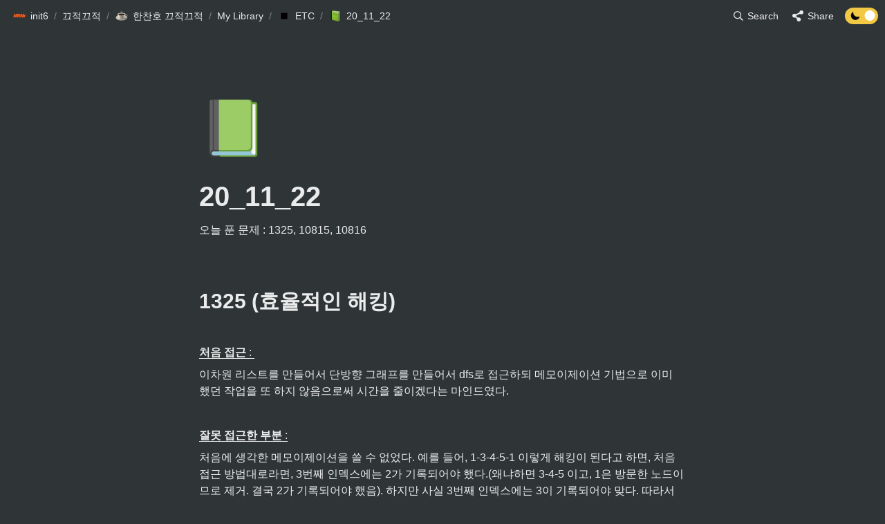

--- FILE ---
content_type: text/html
request_url: https://80000coding.oopy.io/f11e9117-24a8-41d9-87a0-c1ad00fc48cd
body_size: 91701
content:
<!DOCTYPE html><html><head><meta charSet="utf-8"/><meta name="viewport" content="width=device-width,height=device-height,initial-scale=1,maximum-scale=8,viewport-fit=cover"/><script>window.__OOPY__ = window.__OOPY__ || {};window.__OOPY__.yaml = null</script><meta name="naver-site-verification" content="443dd352899f18804686a6abdc2edb2008260b4e"/><style type="text/css">
  * iframe {
    background-color: transparent !important;
  }
  * iframe::-webkit-scrollbar {
		display: none;
  }
  .light .theme-text {
    color: black;
  }
  .light .theme-text:visited {
    color: black;
  }
  .dark .theme-text {
    color: white;
  }
  .dark .theme-text:visited {
    color: white;
  }
	.notion-gallery-view a {
	 border-radius: 10px !important;
	}
 .notion-image-block img {
	 border-radius: 10px !important;
	}
 .notion-code-block div {
	 border-radius: 10px !important;
	}
 .notion-bookmark-block div {
	 border-radius: 10px !important;
	}
 .notion-callout-block div {
	 border-radius: 10px !important;
	}
 .postblock {
 	 display: flex;
   flex-wrap: wrap;
	 justify-content: space-between;
	 width: 100%;
   height: auto;
   gap: 40px 0px;
   background: 100px;
  }
  .postblock * {
    border-radius: 10px;    
    text-decoration: none; 
  }
  .postblock-divider {
    width: 100%;
    text-align: center;
    font-size: 1.4rem;
    margin: 35px 0 25px 0;
  }
  .postblock-box {
    width: 31.5%;
    height: 180px;
    background: #00000033;
		box-shadow: rgb(15 15 15 / 20%) 0px 0px 0px 1px, rgb(15 15 15 / 20%) 0px 2px 4px;
    display: flex;
    flex-direction: column;

  }
  .postblock-box-title {
    padding: 9px;
    flex: 1 1 0;
    border-radius: 0 0 10px 10px;    
    display: flex;
    flex-direction: column;
    transition: all 0.5s ease-in-out;
  }
  .light .postblock-box-title {
    background: #ffffff;
  }
  .dark .postblock-box-title{
    background: #00000011;
  }
  .postblock-box-title-title {
    font-size: 0.9rem;
  }
  .postblock-box-title-author {
    font-size: 0.7rem;
    color: grey;
  }
  .postblock-box-content {
    border-radius: 10px 10px 0 0;  
    flex: 2 2 0;
    background-size: cover;
  }
  .postblock-box-author {
		padding: 0px;
  }
  .floatIconBorder {
    position: absolute;
    bottom: 32px;
    right: 0px;
    width: 47px;
    height: 29px;
    border-radius: 5px;
    background: none;
    cursor: pointer;
    display: flex;
    align-items: center;
    justify-content: center;
    pointer-events: all;
  }
  .floatIconBorder:before {
    position: absolute;
    top: 0;
    left: 26px;
    transform: rotate(-45deg);
    transform-origin: 0 100%;
    width: 26px;
    height: 42px;
    border-radius: 40px 40px 0 0;
    background-color: #d65076;
    content: "";
    cursor: pointer;
    transition: background .4s;
  }
  .floatIconBorder:after {
    position: absolute;
    top: 0;
    left: 0;
    transform: rotate(45deg);
    transform-origin :100% 100%;
    width: 26px;
    height: 42px;
    border-radius: 40px 40px 0 0;
    background-color: #d65076;
    content: "";
    cursor: pointer;
    transition: background .4s;
  }
  .flaticon {
    position: absolute;
    bottom: 32px;
    right: 0px;
    width: 41px;
    height: 27px;
    border-radius: 5px;
    background: none;
    cursor: pointer;
    transition: background 0.5s ease;
    display: flex;
    align-items: center;
    justify-content: center;
    pointer-events: all;
  }
  .flaticon:before {
    position: absolute;
    top: 0;
    left: 20px;
    transform: rotate(-45deg);
    transform-origin: 0 100%;
    width: 20px;
    height: 36px;
    border-radius: 40px 40px 0 0;
    background-color: #574136;
    content: "";
    cursor: pointer;
    transition: background .4s;
  }
  .flaticon:after {
    position: absolute;
    top: 0;
    left: 0;
    transform: rotate(45deg);
    transform-origin :100% 100%;
    width: 20px;
    height: 36px;
    border-radius: 40px 40px 0 0;
    background-color: #574136;
    content: "";
    cursor: pointer;
    transition: background .4s;
  }
  .flaticon.liked::before,
  .flaticon.liked::after {
    background-color: #d65076;
  }
  .flaticon.liked {
    animation: liked .4s ease;
  }
  @keyframes liked {
    0% {
      transform: scale(.8);
    }
    50% {
      transform: scale(1.1);
    }
    100% {
      transform: scale(1);
    }
  }
  @media (min-width: 1400px) {
    .notion-scroller {
      position: static !important;
    }
    .notion-scroller-options {
      display: none;
    }
    .notion-frame {
      position: relative !important;
    }

    .notion-table_of_contents-block {
      position: absolute !important;
      max-width: 250px;
      height: calc(100% - 660px);
      top: 660px !important;
      transform: translateX(calc((var(--page-max-width) + 250px - 96px) / 2));
    }
    .notion-table_of_contents-block div {
      background-image: none !important;
      white-space: normal !important;
    }
    .notion-table_of_contents-block > div {
      position: sticky !important;
      position: -webkit-sticky !important;
      padding-left: 10px;
      top: 60px;
      border-left: 3px solid rgba(255, 255, 255, 0.2);
    }
  }
  @media (max-width: 1400px) {
    .notion-table_of_contents-block {
      display: none;
    }
  }
</style><script>
  	if (window.location == "https://80000coding.oopy.io/") {
    	if (screen.width <= 720) {
      	window.location.href = "https://80000coding.oopy.io/mobile/";
   		}
    }
    if (window.location == "https://80000coding.oopy.io/mobile") {
    	if (screen.width >= 720) {
      	window.location.href = "https://80000coding.oopy.io";
   		}
    }
  	if (window.location == "https://80000coding.oopy.io/pikachu/") {
    	if (screen.width <= 720) {
      	window.location.href = "https://80000coding.oopy.io/mpikachu/";
   		}
    }
</script><title>20_11_22</title><meta name="description" content="오늘 푼 문제 : 1325, 10815, 10816"/><meta property="og:title" content="20_11_22"/><meta property="og:description" content="오늘 푼 문제 : 1325, 10815, 10816"/><meta property="og:site_name" content="20_11_22"/><meta property="og:type" content="website"/><meta property="og:url" content="https://80000coding.oopy.io/f11e9117-24a8-41d9-87a0-c1ad00fc48cd"/><meta name="twitter:card" content="summary_large_image"/><meta name="twitter:title" content="20_11_22"/><meta name="twitter:description" content="오늘 푼 문제 : 1325, 10815, 10816"/><link rel="shortcut icon" type="image" href="https://oopy.lazyrockets.com/api/rest/cdn/image/b7e00b96-458c-440e-aedf-a23d8ad4dd6c.jpeg?d=16"/><link rel="apple-touch-icon" href="https://oopy.lazyrockets.com/api/rest/cdn/image/b7e00b96-458c-440e-aedf-a23d8ad4dd6c.jpeg?d=16"/><link rel="canonical" href="https://80000coding.oopy.io/f11e9117-24a8-41d9-87a0-c1ad00fc48cd"/><meta name="next-head-count" content="19"/><link data-next-font="" rel="preconnect" href="/" crossorigin="anonymous"/><link rel="preload" href="https://cdn.lazyrockets.com/_next/static/css/1f554d5e2cd9c84a.css" as="style"/><link rel="stylesheet" href="https://cdn.lazyrockets.com/_next/static/css/1f554d5e2cd9c84a.css" data-n-g=""/><link rel="preload" href="https://cdn.lazyrockets.com/_next/static/css/cbab82b64f56a2c5.css" as="style"/><link rel="stylesheet" href="https://cdn.lazyrockets.com/_next/static/css/cbab82b64f56a2c5.css" data-n-p=""/><link rel="preload" href="https://cdn.lazyrockets.com/_next/static/css/4a36b6b6aa198e6c.css" as="style"/><link rel="stylesheet" href="https://cdn.lazyrockets.com/_next/static/css/4a36b6b6aa198e6c.css"/><noscript data-n-css=""></noscript><script defer="" nomodule="" src="https://cdn.lazyrockets.com/_next/static/chunks/polyfills-c67a75d1b6f99dc8.js"></script><script defer="" src="https://cdn.lazyrockets.com/_next/static/chunks/5810.eadf2ee2b0d28b76.js"></script><script defer="" src="https://cdn.lazyrockets.com/_next/static/chunks/1635.dda6116d867295af.js"></script><script defer="" src="https://cdn.lazyrockets.com/_next/static/chunks/8357.6c1c592abc1b9bb4.js"></script><script defer="" src="https://cdn.lazyrockets.com/_next/static/chunks/4345.a6a092d8566be6b4.js"></script><script defer="" src="https://cdn.lazyrockets.com/_next/static/chunks/2b7b2d2a.11543cea1032186d.js"></script><script defer="" src="https://cdn.lazyrockets.com/_next/static/chunks/776.9feb564444215ca9.js"></script><script defer="" src="https://cdn.lazyrockets.com/_next/static/chunks/442.13a8e68a098fc194.js"></script><script defer="" src="https://cdn.lazyrockets.com/_next/static/chunks/9230.0fc82f19382dc02b.js"></script><script defer="" src="https://cdn.lazyrockets.com/_next/static/chunks/7757.8a837c5db0b3cfff.js"></script><script src="https://cdn.lazyrockets.com/_next/static/chunks/webpack-2319ce2ec31dc4e5.js" defer=""></script><script src="https://cdn.lazyrockets.com/_next/static/chunks/framework-a31fb0e66037d890.js" defer=""></script><script src="https://cdn.lazyrockets.com/_next/static/chunks/main-5e8ad880fa778d90.js" defer=""></script><script src="https://cdn.lazyrockets.com/_next/static/chunks/pages/_app-2ef5a9a0d738013d.js" defer=""></script><script src="https://cdn.lazyrockets.com/_next/static/chunks/fec483df-ec55022df2057fa9.js" defer=""></script><script src="https://cdn.lazyrockets.com/_next/static/chunks/5295-4cdcaa63d89ac5e4.js" defer=""></script><script src="https://cdn.lazyrockets.com/_next/static/chunks/6767-8a8114a38dd6a3e3.js" defer=""></script><script src="https://cdn.lazyrockets.com/_next/static/chunks/9770-22ea912702417c2e.js" defer=""></script><script src="https://cdn.lazyrockets.com/_next/static/chunks/2023-54a36bbdb9113f88.js" defer=""></script><script src="https://cdn.lazyrockets.com/_next/static/chunks/6835-ba9c852fb66767e5.js" defer=""></script><script src="https://cdn.lazyrockets.com/_next/static/chunks/9229-0d4f5ec0a09dd550.js" defer=""></script><script src="https://cdn.lazyrockets.com/_next/static/chunks/4665-7196529296fbbd01.js" defer=""></script><script src="https://cdn.lazyrockets.com/_next/static/chunks/pages/%5Bid%5D-01360cf28da46c36.js" defer=""></script><script src="https://cdn.lazyrockets.com/_next/static/vx0WONAo3sM87Rx0awex9/_buildManifest.js" defer=""></script><script src="https://cdn.lazyrockets.com/_next/static/vx0WONAo3sM87Rx0awex9/_ssgManifest.js" defer=""></script></head><body><div id="__next"><div class="css-0"><div style="font-family:&#x27;Gothic A1&#x27;,  ui-sans-serif, -apple-system, BlinkMacSystemFont, &quot;Segoe UI&quot;, Helvetica, &quot;Apple Color Emoji&quot;, Arial, sans-serif, &quot;Segoe UI Emoji&quot;, &quot;Segoe UI Symbol&quot;;font-size:16px;line-height:1.5"><style data-emotion="css-global 1r1t6tq">:root{--emoji-font-family:"Apple Color Emoji","Segoe UI Emoji","NotoColorEmoji","Noto Color Emoji","Segoe UI Symbol","Android Emoji","EmojiSymbols";--page-max-width:900px;--content-max-width:708px;}:root{--page-cover-height:30vh;--page-header-font-size:40px;--page-content-padding-bottom:10vh;}:root .padding{padding-left:calc(96px + env(safe-area-inset-left));padding-right:calc(96px + env(safe-area-inset-right));}:root .width{max-width:100%;width:var(--page-max-width);}@media (max-width: 480px){:root{--page-cover-height:200px;--page-header-font-size:32px;--page-content-padding-bottom:0;}:root .padding{padding-left:calc(24px + env(safe-area-inset-left));padding-right:calc(24px + env(safe-area-inset-right));}:root .width{max-width:100%;width:100%;}}[role="button"]:not([tabindex="-1"]){cursor:pointer;}[role="button"]:not([tabindex="-1"]):hover{background:rgb(71, 76, 80);}[role="button"]:not([tabindex="-1"]):active{background:rgb(63, 68, 71);}[placeholder]:empty::before{content:attr(placeholder);min-height:1em;color:rgba(255, 255, 255, 0.9);-webkit-text-fill-color:rgba(255,255,255,0.25);}body{background-color:rgb(47,52,55);overflow-x:hidden;}@media (max-width: 480px){[role="button"][tabindex="0"]:active{background:none;opacity:0.4;}}@-webkit-keyframes glow{0%{opacity:1;}50%{opacity:0;}100%{opacity:1;}}@keyframes glow{0%{opacity:1;}50%{opacity:0;}100%{opacity:1;}}.admin-halo{position:absolute;top:-4px;bottom:-4px;left:-4px;right:-4px;border-radius:8px;pointer-events:none;background:rgba(255,255,255,0.5);box-shadow:0 0 2px 2px rgba(0, 0, 0, 0.1);-webkit-animation:1s ease glow infinite;animation:1s ease glow infinite;-webkit-animation-delay:200ms;animation-delay:200ms;}*{scroll-margin-top:100px;}.notion-page-mention-token.notion-enable-hover:hover,.notion-external-object-token.notion-enable-hover:hover{cursor:pointer!important;background:rgba(148, 148, 148, 0.15);box-shadow:0 0 0 3px rgb(148 148 148 / 15%);border-radius:1px;}.pageLinkIndicator{display:none!important;}</style><div class="notion-app"><div class="notion-app-inner notion-dark-theme" style="color:rgba(255, 255, 255, 0.9);fill:currentcolor;line-height:1.5"><div class="notion-frame" style="flex-grow:0;flex-shrink:1;display:flex;flex-direction:column;background:rgb(47,52,55);z-index:1"><style data-emotion="css 210txr">.css-210txr{position:-webkit-sticky;position:sticky;top:0;width:100%;z-index:1000000;background-color:rgb(47,52,55);}</style><div class="notion-header css-210txr e1pzqsz02"><style data-emotion="css 1gwnpax">.css-1gwnpax{position:relative;width:100%;height:45px;padding-right:8px;z-index:1;background-color:inherit;}</style><div class="notion-topbar css-1gwnpax e1pzqsz01"><div style="display:flex;justify-content:space-between;align-items:center;position:absolute;height:45px;left:0px;right:0px;bottom:0px;padding-left:12px;padding-right:10px"><div style="display:flex;align-items:center;line-height:1.2;font-size:14px;height:100%;flex-grow:0;margin-right:8px;min-width:0"><div role="button" tabindex="0" style="user-select:none;transition:background 120ms ease-in 0s;cursor:pointer;display:inline-flex;align-items:center;flex-shrink:1;white-space:nowrap;height:24px;border-radius:3px;font-size:inherit;line-height:1.2;min-width:0px;padding-left:6px;padding-right:6px;color:rgba(255, 255, 255, 0.9)"><a href="/ed32865e-bfd1-46b7-9289-02668744f8a0" rel="noopener noreferrer" style="display:flex;text-decoration:none;user-select:none;cursor:pointer;color:inherit;min-width:0"><div style="display:flex;align-items:center;min-width:0"><div class="notion-record-icon" style="user-select:none;transition:background 120ms ease-in 0s;display:flex;align-items:center;justify-content:center;height:20px;width:20px;border-radius:3px;flex-shrink:0;margin-right:6px"><div><div style="width:100%;height:100%"><img role="comment_only" style="display:block;object-fit:cover;border-radius:3px;width:17.76px;height:17.76px;transition:opacity 100ms ease-out 0s" src="https://oopy.lazyrockets.com/api/v2/notion/image?src=https%3A%2F%2Fs3-us-west-2.amazonaws.com%2Fsecure.notion-static.com%2F9c133e2c-9daf-40d8-907f-c88df51386b2%2Finit6_512_orange_center.png&amp;blockId=ed32865e-bfd1-46b7-9289-02668744f8a0" class="css-1xdhyk6 e5kxa4l0"/></div></div></div><div style="white-space:nowrap;overflow:hidden;text-overflow:ellipsis;max-width:160px">init6</div></div></a></div><span style="margin-left:2px;margin-right:2px;color:rgba(255, 255, 255, 0.4)">/</span><div role="button" tabindex="0" style="user-select:none;transition:background 120ms ease-in 0s;cursor:pointer;display:inline-flex;align-items:center;flex-shrink:1;white-space:nowrap;height:24px;border-radius:3px;font-size:inherit;line-height:1.2;min-width:0px;padding-left:6px;padding-right:6px;color:rgba(255, 255, 255, 0.9)"><a href="/e2447ef1-46db-4117-a169-c606ba51eb3c" rel="noopener noreferrer" style="display:flex;text-decoration:none;user-select:none;cursor:pointer;color:inherit;min-width:0"><div style="display:flex;align-items:center;min-width:0"><div style="white-space:nowrap;overflow:hidden;text-overflow:ellipsis;max-width:160px">끄적끄적</div></div></a></div><span style="margin-left:2px;margin-right:2px;color:rgba(255, 255, 255, 0.4)">/</span><div role="button" tabindex="0" style="user-select:none;transition:background 120ms ease-in 0s;cursor:pointer;display:inline-flex;align-items:center;flex-shrink:1;white-space:nowrap;height:24px;border-radius:3px;font-size:inherit;line-height:1.2;min-width:0px;padding-left:6px;padding-right:6px;color:rgba(255, 255, 255, 0.9)"><a href="/90a86da8-2e6c-408c-b93d-53abfeeab7f3" rel="noopener noreferrer" style="display:flex;text-decoration:none;user-select:none;cursor:pointer;color:inherit;min-width:0"><div style="display:flex;align-items:center;min-width:0"><div class="notion-record-icon" style="user-select:none;transition:background 120ms ease-in 0s;display:flex;align-items:center;justify-content:center;height:20px;width:20px;border-radius:3px;flex-shrink:0;margin-right:6px"><div style="display:flex;align-items:center;justify-content:center;width:100%;height:100%"><div style="width:90%;height:90%;font-size:18px;line-height:1.1;margin-left:0;color:black"><style data-emotion="css ld9ync">.css-ld9ync{width:1em;height:1em;line-height:1em;background-repeat:no-repeat;background:url("https://cdn.lazyrockets.com/_next/static/media/emoji.0d02c5b5.png");background-position-x:93.22033898305084%;background-position-y:88.13559322033898%;-webkit-background-size:6000% 6000%;background-size:6000% 6000%;}</style><img class="notion-emoji css-ld9ync" src="[data-uri]" style="width:100%;height:100%"/></div></div></div><div style="white-space:nowrap;overflow:hidden;text-overflow:ellipsis;max-width:160px">한찬호 끄적끄적</div></div></a></div><span style="margin-left:2px;margin-right:2px;color:rgba(255, 255, 255, 0.4)">/</span><div role="button" tabindex="0" style="user-select:none;transition:background 120ms ease-in 0s;cursor:pointer;display:inline-flex;align-items:center;flex-shrink:1;white-space:nowrap;height:24px;border-radius:3px;font-size:inherit;line-height:1.2;min-width:0px;padding-left:6px;padding-right:6px;color:rgba(255, 255, 255, 0.9)"><a href="/99641e25-bb6f-4919-a0f9-ab0113c5c750" rel="noopener noreferrer" style="display:flex;text-decoration:none;user-select:none;cursor:pointer;color:inherit;min-width:0"><div style="display:flex;align-items:center;min-width:0"><div style="white-space:nowrap;overflow:hidden;text-overflow:ellipsis;max-width:160px"> My Library</div></div></a></div><span style="margin-left:2px;margin-right:2px;color:rgba(255, 255, 255, 0.4)">/</span><div role="button" tabindex="0" style="user-select:none;transition:background 120ms ease-in 0s;cursor:pointer;display:inline-flex;align-items:center;flex-shrink:1;white-space:nowrap;height:24px;border-radius:3px;font-size:inherit;line-height:1.2;min-width:0px;padding-left:6px;padding-right:6px;color:rgba(255, 255, 255, 0.9)"><a href="/5a76c7cd-9b76-4818-86db-24b4cbf4ab2f" rel="noopener noreferrer" style="display:flex;text-decoration:none;user-select:none;cursor:pointer;color:inherit;min-width:0"><div style="display:flex;align-items:center;min-width:0"><div class="notion-record-icon" style="user-select:none;transition:background 120ms ease-in 0s;display:flex;align-items:center;justify-content:center;height:20px;width:20px;border-radius:3px;flex-shrink:0;margin-right:6px"><div style="display:flex;align-items:center;justify-content:center;width:100%;height:100%"><div style="width:90%;height:90%;font-size:18px;line-height:1.1;margin-left:0;color:black"><style data-emotion="css pwnbwq">.css-pwnbwq{width:1em;height:1em;line-height:1em;background-repeat:no-repeat;background:url("https://cdn.lazyrockets.com/_next/static/media/emoji.0d02c5b5.png");background-position-x:93.22033898305084%;background-position-y:72.88135593220339%;-webkit-background-size:6000% 6000%;background-size:6000% 6000%;}</style><img class="notion-emoji css-pwnbwq" src="[data-uri]" style="width:100%;height:100%"/></div></div></div><div style="white-space:nowrap;overflow:hidden;text-overflow:ellipsis;max-width:160px">ETC</div></div></a></div><span style="margin-left:2px;margin-right:2px;color:rgba(255, 255, 255, 0.4)">/</span><div role="button" tabindex="0" style="user-select:none;transition:background 120ms ease-in 0s;cursor:pointer;display:inline-flex;align-items:center;flex-shrink:1;white-space:nowrap;height:24px;border-radius:3px;font-size:inherit;line-height:1.2;min-width:0px;padding-left:6px;padding-right:6px;color:rgba(255, 255, 255, 0.9)"><a href="/f11e9117-24a8-41d9-87a0-c1ad00fc48cd" rel="noopener noreferrer" style="display:flex;text-decoration:none;user-select:none;cursor:pointer;color:inherit;min-width:0"><div style="display:flex;align-items:center;min-width:0"><div class="notion-record-icon" style="user-select:none;transition:background 120ms ease-in 0s;display:flex;align-items:center;justify-content:center;height:20px;width:20px;border-radius:3px;flex-shrink:0;margin-right:6px"><div style="display:flex;align-items:center;justify-content:center;width:100%;height:100%"><div style="width:90%;height:90%;font-size:18px;line-height:1.1;margin-left:0;color:black"><style data-emotion="css zl1pd">.css-zl1pd{width:1em;height:1em;line-height:1em;background-repeat:no-repeat;background:url("https://cdn.lazyrockets.com/_next/static/media/emoji.0d02c5b5.png");background-position-x:49.152542372881356%;background-position-y:23.728813559322035%;-webkit-background-size:6000% 6000%;background-size:6000% 6000%;}</style><img class="notion-emoji css-zl1pd" src="[data-uri]" style="width:100%;height:100%"/></div></div></div><div style="white-space:nowrap;overflow:hidden;text-overflow:ellipsis;max-width:240px">20_11_22</div></div></a></div></div><div style="flex:1"></div><style data-emotion="css nkjb6j">.css-nkjb6j{-webkit-user-select:none;-moz-user-select:none;-ms-user-select:none;user-select:none;-webkit-transition:background 20ms ease-in 0s;transition:background 20ms ease-in 0s;cursor:pointer;display:-webkit-inline-box;display:-webkit-inline-flex;display:-ms-inline-flexbox;display:inline-flex;-webkit-align-items:center;-webkit-box-align:center;-ms-flex-align:center;align-items:center;-webkit-flex-shrink:0;-ms-flex-negative:0;flex-shrink:0;white-space:nowrap;height:28px;border-radius:3px;font-size:14px;line-height:1.2;min-width:0px;padding-left:8px;padding-right:8px;}</style><div class="search-button css-nkjb6j" role="button" tabindex="0" aria-label="Search" style="margin-right:4px"><style data-emotion="css 1lml5mf">.css-1lml5mf{width:14px;height:14px;display:block;fill:inherit;-webkit-flex-shrink:0;-ms-flex-negative:0;flex-shrink:0;-webkit-backface-visibility:hidden;backface-visibility:hidden;}</style><svg viewBox="0 0 17 17" class="searchNew css-1lml5mf"><path d="M6.78027 13.6729C8.24805 13.6729 9.60156 13.1982 10.709 12.4072L14.875 16.5732C15.0684 16.7666 15.3232 16.8633 15.5957 16.8633C16.167 16.8633 16.5713 16.4238 16.5713 15.8613C16.5713 15.5977 16.4834 15.3516 16.29 15.1582L12.1504 11.0098C13.0205 9.86719 13.5391 8.45215 13.5391 6.91406C13.5391 3.19629 10.498 0.155273 6.78027 0.155273C3.0625 0.155273 0.0214844 3.19629 0.0214844 6.91406C0.0214844 10.6318 3.0625 13.6729 6.78027 13.6729ZM6.78027 12.2139C3.87988 12.2139 1.48047 9.81445 1.48047 6.91406C1.48047 4.01367 3.87988 1.61426 6.78027 1.61426C9.68066 1.61426 12.0801 4.01367 12.0801 6.91406C12.0801 9.81445 9.68066 12.2139 6.78027 12.2139Z"></path></svg><style data-emotion="css 2svcoa">.css-2svcoa{display:none;}@media (min-width: 480px){.css-2svcoa{display:block;margin-left:6px;}}</style><span class="css-2svcoa">Search</span></div><style data-emotion="css 1op0dux">.css-1op0dux{-webkit-user-select:none;-moz-user-select:none;-ms-user-select:none;user-select:none;-webkit-transition:background 20ms ease-in 0s;transition:background 20ms ease-in 0s;cursor:pointer;display:-webkit-inline-box;display:-webkit-inline-flex;display:-ms-inline-flexbox;display:inline-flex;-webkit-align-items:center;-webkit-box-align:center;-ms-flex-align:center;align-items:center;-webkit-flex-shrink:0;-ms-flex-negative:0;flex-shrink:0;white-space:nowrap;height:28px;border-radius:3px;font-size:14px;line-height:1.2;min-width:0px;padding-left:8px;padding-right:8px;color:rgba(255, 255, 255, 0.9);}</style><div role="button" tabindex="0" class="share-button css-1op0dux e1pzqsz00"><svg style="width:16px;height:16px;display:block;fill:rgba(255, 255, 255, 0.9);flex-shrink:0;backface-visibility:hidden;flex-grow:0" x="0px" y="0px" width="483px" height="483px" viewBox="0 0 483 483"><g><path d="M395.72,0c-48.204,0-87.281,39.078-87.281,87.281c0,2.036,0.164,4.03,0.309,6.029l-161.233,75.674 c-15.668-14.971-36.852-24.215-60.231-24.215c-48.204,0.001-87.282,39.079-87.282,87.282c0,48.204,39.078,87.281,87.281,87.281 c15.206,0,29.501-3.907,41.948-10.741l69.789,58.806c-3.056,8.896-4.789,18.396-4.789,28.322c0,48.204,39.078,87.281,87.281,87.281 c48.205,0,87.281-39.078,87.281-87.281s-39.077-87.281-87.281-87.281c-15.205,0-29.5,3.908-41.949,10.74l-69.788-58.805 c3.057-8.891,4.789-18.396,4.789-28.322c0-2.035-0.164-4.024-0.308-6.029l161.232-75.674c15.668,14.971,36.852,24.215,60.23,24.215 c48.203,0,87.281-39.078,87.281-87.281C482.999,39.079,443.923,0,395.72,0z"></path></g></svg><style data-emotion="css l1m683">.css-l1m683{display:none;margin-left:6px;}@media (min-width: 480px){.css-l1m683{display:block;}}</style><span class="css-l1m683">Share</span></div><style data-emotion="css jgkbgb">.css-jgkbgb{height:24px;margin-left:8px;}</style><div style="height:24px" class="css-jgkbgb e6eld7i0"><label aria-label="Turn off the dark mode"><div class="theme-button" style="position:relative;display:inline-block;text-align:left;opacity:1;direction:ltr;border-radius:12px;-webkit-transition:opacity 0.25s;-moz-transition:opacity 0.25s;transition:opacity 0.25s;touch-action:none;-webkit-tap-highlight-color:rgba(0, 0, 0, 0);-webkit-user-select:none;-moz-user-select:none;-ms-user-select:none;user-select:none"><div class="react-switch-bg" style="height:24px;width:48px;margin:0;position:relative;background:#F1C945;border-radius:12px;cursor:pointer;-webkit-transition:background 0.25s;-moz-transition:background 0.25s;transition:background 0.25s"><div style="height:24px;width:29.5px;position:relative;opacity:1;pointer-events:none;-webkit-transition:opacity 0.25s;-moz-transition:opacity 0.25s;transition:opacity 0.25s"><img src="https://cdn.lazyrockets.com/_next/static/media/dark-mode.4361da89.png" alt="moon" style="position:absolute;top:50%;left:50%;transform:translate(-50%, -50%);width:16px;height:16px"/></div><div style="height:24px;width:29.5px;position:absolute;opacity:0;right:0;top:0;pointer-events:none;-webkit-transition:opacity 0.25s;-moz-transition:opacity 0.25s;transition:opacity 0.25s"><img src="https://cdn.lazyrockets.com/_next/static/media/light-mode.1da8c58f.png" alt="sun" style="position:absolute;top:50%;left:50%;transform:translate(-50%, -50%);width:16px;height:16px"/></div></div><div class="react-switch-handle" style="height:15px;width:15px;background:#ffffff;display:inline-block;cursor:pointer;border-radius:50%;position:absolute;transform:translateX(28.5px);top:4.5px;outline:0;border:0;-webkit-transition:background-color 0.25s, transform 0.25s, box-shadow 0.15s;-moz-transition:background-color 0.25s, transform 0.25s, box-shadow 0.15s;transition:background-color 0.25s, transform 0.25s, box-shadow 0.15s"></div><input type="checkbox" role="switch" aria-checked="true" style="border:0;clip:rect(0 0 0 0);height:1px;margin:-1px;overflow:hidden;padding:0;position:absolute;width:1px" checked=""/></div></label></div></div></div><div class="scroll-progress-bar" style="max-width:100%;width:0%;height:2px;background:rgb(244, 3, 3)"></div></div><div class="notion-scroller vertical horizontal" style="position:relative;z-index:1;flex-grow:1;margin-right:0px;margin-bottom:0px"><div style="display:flex;flex-direction:column;width:100%;align-items:center;flex-shrink:0;flex-grow:0"><div class="width padding"><div style="user-select:none;display:flex;align-items:center;justify-content:center;height:78px;width:78px;border-radius:3px;flex-shrink:0;margin-top:96px;margin-left:3px;margin-bottom:0px;align-self:flex-start;position:relative;z-index:1" class="page-icon"><div style="display:flex;align-items:center;justify-content:center;width:100%;height:100%"><div style="width:100%;height:100%;font-size:78px;line-height:1.1;margin-left:0;color:black"><span role="img" style="font-family:var(--emoji-font-family);line-height:1em;white-space:nowrap">📗</span></div></div></div><style data-emotion="css nk1qf1">.css-nk1qf1{display:-webkit-box;display:-webkit-flex;display:-ms-flexbox;display:flex;-webkit-box-pack:start;-ms-flex-pack:start;-webkit-justify-content:flex-start;justify-content:flex-start;-webkit-box-flex-wrap:wrap;-webkit-flex-wrap:wrap;-ms-flex-wrap:wrap;flex-wrap:wrap;margin-left:-1px;pointer-events:none;height:24px;margin-top:8px;margin-bottom:4px;}@media (max-width: 480px){.css-nk1qf1{height:auto;margin-top:16px;margin-bottom:32px;}}</style><div class="notion-page-controls css-nk1qf1 e1stv1eg0"></div><div data-block-id="f11e9117-24a8-41d9-87a0-c1ad00fc48cd" class="notion-page-block" style="color:rgba(255, 255, 255, 0.9);font-weight:700;font-size:var(--page-header-font-size);line-height:1.2;cursor:text;display:flex;align-items:center;font-family:&#x27;Gothic A1&#x27;, ui-sans-serif, -apple-system, BlinkMacSystemFont, &quot;Segoe UI&quot;, Helvetica, &quot;Apple Color Emoji&quot;, Arial, sans-serif, &quot;Segoe UI Emoji&quot;, &quot;Segoe UI Symbol&quot;"><h1 class="page-title" contenteditable="false" spellcheck="true" placeholder="Untitled" data-root="true" style="font-weight:700;font-size:var(--page-header-font-size);margin:0;max-width:100%;width:100%;white-space:pre-wrap;word-break:break-word;padding:3px 2px"><span data-token-index="0">20_11_22</span></h1></div></div></div><div style="width:100%;display:flex;flex-direction:column;align-items:center;flex-shrink:0;flex-grow:0"><div class="width padding"></div></div><div class="notion-page-content width padding" style="flex-shrink:0;flex-grow:1;max-width:100%;display:flex;align-items:center;flex-direction:column;color:rgba(255, 255, 255, 0.9);padding-top:5px;padding-bottom:var(--page-content-padding-bottom);margin:0 auto;font-size:16px;line-height:1.5;font-family:&#x27;Gothic A1&#x27;,  ui-sans-serif, -apple-system, BlinkMacSystemFont, &quot;Segoe UI&quot;, Helvetica, &quot;Apple Color Emoji&quot;, Arial, sans-serif, &quot;Segoe UI Emoji&quot;, &quot;Segoe UI Symbol&quot;"><style data-emotion="css 8g6wc4">.css-8g6wc4{width:100%;max-width:calc(
                                                        100vw - 192px
                                                      );margin-top:2px;margin-bottom:1px;}@media (max-width: 480px){.css-8g6wc4{max-width:100%;}}</style><div data-block-id="a2d900e0-9c23-4345-9a13-2129b561d5b8" class="notion-text-block css-8g6wc4" style="color:inherit;fill:inherit"><div style="display:flex"><style data-emotion="css 1g4vl24">.css-1g4vl24{max-width:100%;width:100%;white-space:pre-wrap;word-break:break-word;padding:3px 2px;}</style><div contenteditable="false" spellcheck="true" placeholder=" " data-root="true" class="css-1g4vl24"><span data-token-index="0">오늘 푼 문제 : 1325, 10815, 10816</span></div></div><style data-emotion="css ujcdi3">.css-ujcdi3{display:-webkit-box;display:-webkit-flex;display:-ms-flexbox;display:flex;-webkit-flex-direction:column;-ms-flex-direction:column;flex-direction:column;padding-left:1.5em;}</style><div class="css-ujcdi3"></div></div><style data-emotion="css vhphko">.css-vhphko{width:100%;max-width:calc(
                                                        100vw - 192px
                                                      );margin-top:1px;margin-bottom:1px;}@media (max-width: 480px){.css-vhphko{max-width:100%;}}</style><div data-block-id="1e0cd5f3-a3fa-432e-95a5-690482c527e6" class="notion-text-block css-vhphko" style="color:inherit;fill:inherit"><div style="display:flex"><div contenteditable="false" spellcheck="true" placeholder=" " data-root="true" class="css-1g4vl24"></div></div><div class="css-ujcdi3"></div></div><style data-emotion="css 1mtbuw6">.css-1mtbuw6{max-width:calc(
                                                        100vw - 192px
                                                      );}@media (max-width: 480px){.css-1mtbuw6{max-width:100%;}}</style><div data-block-id="3a5dd560-09db-4e86-87d0-bdbb44f5ed8a" class="notion-header-block css-1mtbuw6" style="position:relative;width:100%;margin-top:2em;margin-bottom:4px;font-family:&#x27;Gothic A1&#x27;, ui-sans-serif, -apple-system, BlinkMacSystemFont, &quot;Segoe UI&quot;, Helvetica, &quot;Apple Color Emoji&quot;, Arial, sans-serif, &quot;Segoe UI Emoji&quot;, &quot;Segoe UI Symbol&quot;"><style data-emotion="css 1fxzsm1">.css-1fxzsm1{display:-webkit-box;display:-webkit-flex;display:-ms-flexbox;display:flex;width:100%;}</style><div style="color:inherit;fill:inherit" class="css-1fxzsm1"><style data-emotion="css hvx0rj">.css-hvx0rj{max-width:100%;width:100%;white-space:pre-wrap;word-break:break-word;padding:3px 2px;font-weight:600;font-size:1.875em;line-height:1.3;margin:0;}@media (max-width: 480px){.css-hvx0rj{font-size:1.5em;}}</style><h2 class="css-hvx0rj ermrpt53"><span data-token-index="0">1325 (효율적인 해킹)</span></h2></div></div><div data-block-id="e5e627c9-3e00-48f6-b630-484ddddefe86" class="notion-text-block css-vhphko" style="color:inherit;fill:inherit"><div style="display:flex"><div contenteditable="false" spellcheck="true" placeholder=" " data-root="true" class="css-1g4vl24"></div></div><div class="css-ujcdi3"></div></div><div data-block-id="91230bf8-034f-4c84-a807-e28bc7ad27f7" class="notion-text-block css-vhphko" style="color:inherit;fill:inherit"><div style="display:flex"><div contenteditable="false" spellcheck="true" placeholder=" " data-root="true" class="css-1g4vl24"><span data-token-index="0" style="font-weight:600;border-bottom:0.05em solid;word-wrap:break-word;color:inherit">처음 접근</span><span data-token-index="1" style="border-bottom:0.05em solid;word-wrap:break-word;color:inherit"> : </span></div></div><div class="css-ujcdi3"></div></div><div data-block-id="393fcbc0-baa7-40f9-98ff-515d12af1f53" class="notion-text-block css-vhphko" style="color:inherit;fill:inherit"><div style="display:flex"><div contenteditable="false" spellcheck="true" placeholder=" " data-root="true" class="css-1g4vl24"><span data-token-index="0">이차원 리스트를 만들어서 단방향 그래프를 만들어서 dfs로 접근하되 메모이제이션 기법으로 이미 했던 작업을 또 하지 않음으로써 시간을 줄이겠다는 마인드였다.</span></div></div><div class="css-ujcdi3"></div></div><div data-block-id="ce69a4a0-b2e2-4430-9999-e7a85a615863" class="notion-text-block css-vhphko" style="color:inherit;fill:inherit"><div style="display:flex"><div contenteditable="false" spellcheck="true" placeholder=" " data-root="true" class="css-1g4vl24"></div></div><div class="css-ujcdi3"></div></div><div data-block-id="e43a2763-3ca3-4470-a139-c8e2a315daee" class="notion-text-block css-vhphko" style="color:inherit;fill:inherit"><div style="display:flex"><div contenteditable="false" spellcheck="true" placeholder=" " data-root="true" class="css-1g4vl24"><span data-token-index="0" style="font-weight:600;border-bottom:0.05em solid;word-wrap:break-word;color:inherit">잘못 접근한 부분</span><span data-token-index="1" style="border-bottom:0.05em solid;word-wrap:break-word;color:inherit"> :</span></div></div><div class="css-ujcdi3"></div></div><div data-block-id="2ea63a40-0091-4f06-a2c2-6e6d2a621daa" class="notion-text-block css-vhphko" style="color:inherit;fill:inherit"><div style="display:flex"><div contenteditable="false" spellcheck="true" placeholder=" " data-root="true" class="css-1g4vl24"><span data-token-index="0">처음에 생각한 메모이제이션을 쓸 수 없었다. 예를 들어, 1-3-4-5-1 이렇게 해킹이 된다고 하면, 처음 접근 방법대로라면, 3번째 인덱스에는 2가 기록되어야 했다.(왜냐하면 3-4-5 이고, 1은 방문한 노드이므로 제거. 결국 2가 기록되어야 했음). 하지만 사실 3번째 인덱스에는 3이 기록되어야 맞다. 따라서 이 경우 때문에 메모이제이션 기법은 포기했다.</span></div></div><div class="css-ujcdi3"></div></div><div data-block-id="a1284bc8-a6c7-4ca9-a040-9716828506d2" class="notion-text-block css-vhphko" style="color:inherit;fill:inherit"><div style="display:flex"><div contenteditable="false" spellcheck="true" placeholder=" " data-root="true" class="css-1g4vl24"></div></div><div class="css-ujcdi3"></div></div><div data-block-id="0daf3aca-5211-40c1-92ba-99c511ca9bd4" class="notion-text-block css-vhphko" style="color:inherit;fill:inherit"><div style="display:flex"><div contenteditable="false" spellcheck="true" placeholder=" " data-root="true" class="css-1g4vl24"><span data-token-index="0" style="font-weight:600;border-bottom:0.05em solid;word-wrap:break-word;color:inherit">잘못 푼 부분</span><span data-token-index="1" style="border-bottom:0.05em solid;word-wrap:break-word;color:inherit"> :</span></div></div><div class="css-ujcdi3"></div></div><div data-block-id="bab27d0a-3a27-4f16-aaef-dd07e7754bdc" class="notion-text-block css-vhphko" style="color:inherit;fill:inherit"><div style="display:flex"><div contenteditable="false" spellcheck="true" placeholder=" " data-root="true" class="css-1g4vl24"><span data-token-index="0">dfs를 구현할 때, base case로 &quot;li[index].size() == 0&quot;를 만났을 경우 0을 리턴하도록 했다. 논리적으로 잘못된 부분이다.</span></div></div><div class="css-ujcdi3"></div></div><div data-block-id="d515de0b-753d-4629-b974-d4ca138c6955" class="notion-text-block css-vhphko" style="color:inherit;fill:inherit"><div style="display:flex"><div contenteditable="false" spellcheck="true" placeholder=" " data-root="true" class="css-1g4vl24"></div></div><div class="css-ujcdi3"></div></div><div data-block-id="66044ea0-dd5a-49d4-b266-13abeacd3813" class="notion-text-block css-vhphko" style="color:inherit;fill:inherit"><div style="display:flex"><div contenteditable="false" spellcheck="true" placeholder=" " data-root="true" class="css-1g4vl24"><span data-token-index="0" style="font-weight:600;border-bottom:0.05em solid;word-wrap:break-word;color:inherit">문제 해결</span><span data-token-index="1" style="border-bottom:0.05em solid;word-wrap:break-word;color:inherit"> :</span></div></div><div class="css-ujcdi3"></div></div><div data-block-id="c8b4acd7-9b95-4799-aa49-4227e94bcbd6" class="notion-text-block css-vhphko" style="color:inherit;fill:inherit"><div style="display:flex"><div contenteditable="false" spellcheck="true" placeholder=" " data-root="true" class="css-1g4vl24"><span data-token-index="0">단순 dfs로 구현했다.</span></div></div><div class="css-ujcdi3"></div></div><div data-block-id="1e4225ae-5994-438b-954b-52d45b4ea326" class="notion-text-block css-vhphko" style="color:inherit;fill:inherit"><div style="display:flex"><div contenteditable="false" spellcheck="true" placeholder=" " data-root="true" class="css-1g4vl24"></div></div><div class="css-ujcdi3"></div></div><div data-block-id="917188c2-e74d-4b07-9de8-c3685e409c15" class="notion-text-block css-vhphko" style="color:inherit;fill:inherit"><div style="display:flex"><div contenteditable="false" spellcheck="true" placeholder=" " data-root="true" class="css-1g4vl24"><span data-token-index="0" style="font-weight:600;border-bottom:0.05em solid;word-wrap:break-word;color:inherit">알게 된 부분</span><span data-token-index="1" style="border-bottom:0.05em solid;word-wrap:break-word;color:inherit"> :</span></div></div><div class="css-ujcdi3"></div></div><style data-emotion="css 19s6ooy">.css-19s6ooy{width:100%;margin-top:1px;margin-bottom:1px;max-width:calc(
                                                        100vw - 192px
                                                      );}@media (max-width: 480px){.css-19s6ooy{max-width:100%;}}</style><div data-block-id="4c828fe0-0d1f-484d-aeaa-e834a7b99138" class="notion-numbered_list-block css-19s6ooy"><div style="display:flex;align-items:flex-start;width:100%;padding-left:2px;color:inherit;fill:inherit"><div style="margin-right:2px;width:24px;display:flex;align-items:center;justify-content:center;flex-grow:0;flex-shrink:0;min-height:calc(1.5em + 3px + 3px)"><span>1<!-- -->.</span></div><div style="flex:1 1 0px;min-width:1px;display:flex;flex-direction:column"><div style="display:flex"><div contenteditable="false" spellcheck="true" placeholder="List" data-root="true" style="max-width:100%;width:100%;white-space:pre-wrap;word-break:break-word;padding:3px 2px;text-align:left"><span data-token-index="0">파이썬으로 재귀를 돌리려고 하면, 최대 깊이가 제한(1000 이라 함)이 있어서 반드시 &quot;sys.setrecursionlimit(100000)&quot; 코드를 추가해 줘야 한다.</span></div></div></div></div></div><div data-block-id="a9850ab5-1889-49b3-aa57-2a27adea2b21" class="notion-numbered_list-block css-19s6ooy"><div style="display:flex;align-items:flex-start;width:100%;padding-left:2px;color:inherit;fill:inherit"><div style="margin-right:2px;width:24px;display:flex;align-items:center;justify-content:center;flex-grow:0;flex-shrink:0;min-height:calc(1.5em + 3px + 3px)"><span>2<!-- -->.</span></div><div style="flex:1 1 0px;min-width:1px;display:flex;flex-direction:column"><div style="display:flex"><div contenteditable="false" spellcheck="true" placeholder="List" data-root="true" style="max-width:100%;width:100%;white-space:pre-wrap;word-break:break-word;padding:3px 2px;text-align:left"><span data-token-index="0">g++로 컴파일시 auto 키워드를(type inference) 쓰려고 하면, 컴파일 시에 std=c++11 를 붙여줘야 함. (ex &gt; g++ -std=c++11 hacking.cpp)</span></div></div><style data-emotion="css uoj1ky">.css-uoj1ky{width:100%;max-width:100%;-webkit-align-self:flex-start;-ms-flex-item-align:flex-start;align-self:flex-start;margin-top:4px;margin-bottom:4px;}</style><div data-block-id="459caebe-38ef-4701-8097-33a469f1d10d" class="notion-image-block css-uoj1ky"><div><div style="display:flex"><div class="notion-cursor-default" style="position:relative;overflow:hidden;flex-grow:1"><div style="position:relative"><div style="width:100%;height:100%"><style data-emotion="css 1om4wa">.css-1om4wa{display:block;object-fit:cover;border-radius:1px;width:100%;height:auto;pointer-events:auto;border-radius:0px;}</style><style data-emotion="css l68de9">.css-l68de9{display:block;object-fit:cover;border-radius:1px;width:100%;height:auto;pointer-events:auto;border-radius:0px;}</style><img loading="lazy" class="css-l68de9 e5kxa4l0" src="https://oopy.lazyrockets.com/api/v2/notion/image?src=https%3A%2F%2Fs3-us-west-2.amazonaws.com%2Fsecure.notion-static.com%2Fdc44806a-d172-4b6a-8484-e6a2b3ecce3e%2F_2020-11-23__12.08.20.png&amp;blockId=459caebe-38ef-4701-8097-33a469f1d10d"/></div></div></div></div></div></div><style data-emotion="css gbfsct">.css-gbfsct{width:100%;max-width:100%;margin-top:1px;margin-bottom:1px;}</style><div data-block-id="d0720842-aa41-4169-b956-6bd676bcded9" class="notion-text-block css-gbfsct" style="color:inherit;fill:inherit"><div style="display:flex"><div contenteditable="false" spellcheck="true" placeholder=" " data-root="true" class="css-1g4vl24"><span data-token-index="0">(default가 c++ 98 이기 때문인 것으로 예상. auto는 c++11 부터 지원)</span></div></div><div class="css-ujcdi3"></div></div><style data-emotion="css 1yu8w8e">.css-1yu8w8e{width:100%;max-width:100%;margin-top:1px;margin-bottom:0px;}</style><div data-block-id="73c98cb1-4e9f-4b8f-87dc-ead350b42ddd" class="notion-text-block css-1yu8w8e" style="color:inherit;fill:inherit"><div style="display:flex"><div contenteditable="false" spellcheck="true" placeholder=" " data-root="true" class="css-1g4vl24"><span data-token-index="0">참고 : </span><a class="notion-link-token notion-enable-hover" data-token-index="1" rel="noopener noreferrer" style="cursor:pointer;color:inherit;word-wrap:break-word;text-decoration:inherit" href="https://docs.microsoft.com/ko-kr/cpp/build/reference/zc-cplusplus?view=msvc-160" target="_blank"><span style="border-bottom:0.05em solid rgba(255,255,255,0.4);opacity:0.7">https://docs.microsoft.com/ko-kr/cpp/build/reference/zc-cplusplus?view=msvc-160</span></a><span data-token-index="2"> , </span><a class="notion-link-token notion-enable-hover" data-token-index="3" rel="noopener noreferrer" style="cursor:pointer;color:inherit;word-wrap:break-word;text-decoration:inherit" href="https://kldp.org/node/156896" target="_blank"><span style="border-bottom:0.05em solid rgba(255,255,255,0.4);opacity:0.7">https://kldp.org/node/156896</span></a></div></div><div class="css-ujcdi3"></div></div></div></div></div><div data-block-id="1f7cfd42-3b6f-41fc-8a5d-0bb5eab65357" class="notion-numbered_list-block css-19s6ooy"><div style="display:flex;align-items:flex-start;width:100%;padding-left:2px;color:inherit;fill:inherit"><div style="margin-right:2px;width:24px;display:flex;align-items:center;justify-content:center;flex-grow:0;flex-shrink:0;min-height:calc(1.5em + 3px + 3px)"><span>3<!-- -->.</span></div><div style="flex:1 1 0px;min-width:1px;display:flex;flex-direction:column"><div style="display:flex"><div contenteditable="false" spellcheck="true" placeholder="List" data-root="true" style="max-width:100%;width:100%;white-space:pre-wrap;word-break:break-word;padding:3px 2px;text-align:left"><span data-token-index="0">vector에서 인덱스 비교시에는 size_t 사용 (feat.종환)</span></div></div></div></div></div><div data-block-id="1323cfca-5f92-4ac7-814f-c9d767c4a7e0" class="notion-text-block css-vhphko" style="color:inherit;fill:inherit"><div style="display:flex"><div contenteditable="false" spellcheck="true" placeholder=" " data-root="true" class="css-1g4vl24"></div></div><div class="css-ujcdi3"></div></div><div data-block-id="871fa3d1-149e-480d-9686-f476cd9e6608" class="notion-text-block css-vhphko" style="color:inherit;fill:inherit"><div style="display:flex"><div contenteditable="false" spellcheck="true" placeholder=" " data-root="true" class="css-1g4vl24"></div></div><div class="css-ujcdi3"></div></div><div data-block-id="52bbbe51-bae3-4e56-bc8a-085370333c37" class="notion-header-block css-1mtbuw6" style="position:relative;width:100%;margin-top:2em;margin-bottom:4px;font-family:&#x27;Gothic A1&#x27;, ui-sans-serif, -apple-system, BlinkMacSystemFont, &quot;Segoe UI&quot;, Helvetica, &quot;Apple Color Emoji&quot;, Arial, sans-serif, &quot;Segoe UI Emoji&quot;, &quot;Segoe UI Symbol&quot;"><div style="color:inherit;fill:inherit" class="css-1fxzsm1"><h2 class="css-hvx0rj ermrpt53"><span data-token-index="0">10815 (숫자 카드), 10816(숫자 카드2)</span></h2></div></div><div data-block-id="6b39de13-d896-42ad-ad00-51647f920e70" class="notion-text-block css-vhphko" style="color:inherit;fill:inherit"><div style="display:flex"><div contenteditable="false" spellcheck="true" placeholder=" " data-root="true" class="css-1g4vl24"><span data-token-index="0">두 문제가 비슷하기 때문에 묶었움</span></div></div><div class="css-ujcdi3"></div></div><div data-block-id="b7300cb6-5148-4e75-b984-400975d6de68" class="notion-text-block css-vhphko" style="color:inherit;fill:inherit"><div style="display:flex"><div contenteditable="false" spellcheck="true" placeholder=" " data-root="true" class="css-1g4vl24"></div></div><div class="css-ujcdi3"></div></div><div data-block-id="34e0ff1f-ac36-4d98-9277-463c3f4abd68" class="notion-text-block css-vhphko" style="color:inherit;fill:inherit"><div style="display:flex"><div contenteditable="false" spellcheck="true" placeholder=" " data-root="true" class="css-1g4vl24"><span data-token-index="0" style="font-weight:600;border-bottom:0.05em solid;word-wrap:break-word;color:inherit">처음 접근 :</span></div></div><div class="css-ujcdi3"></div></div><div data-block-id="e6cfe32a-13c4-43d5-a860-0d893dfbbd32" class="notion-text-block css-vhphko" style="color:inherit;fill:inherit"><div style="display:flex"><div contenteditable="false" spellcheck="true" placeholder=" " data-root="true" class="css-1g4vl24"><span data-token-index="0">접근은 두 문제 동일. 인덱스로 접근하는데, 음수는 양의 정수 최대값 +(음수 값의 절대값) 로 인덱스 접근함.</span></div></div><div class="css-ujcdi3"></div></div><div data-block-id="74b658d2-f808-4ca1-a729-f9b008c17677" class="notion-text-block css-vhphko" style="color:inherit;fill:inherit"><div style="display:flex"><div contenteditable="false" spellcheck="true" placeholder=" " data-root="true" class="css-1g4vl24"></div></div><div class="css-ujcdi3"></div></div><div data-block-id="b45f506d-4d93-4bc7-836f-d19130d5dfba" class="notion-text-block css-vhphko" style="color:inherit;fill:inherit"><div style="display:flex"><div contenteditable="false" spellcheck="true" placeholder=" " data-root="true" class="css-1g4vl24"><span data-token-index="0" style="font-weight:600;border-bottom:0.05em solid;word-wrap:break-word;color:inherit">잘못 접근한 부분 : </span></div></div><div class="css-ujcdi3"></div></div><div data-block-id="67efd48c-aedb-4b51-93d0-f9adf4472e8b" class="notion-text-block css-vhphko" style="color:inherit;fill:inherit"><div style="display:flex"><div contenteditable="false" spellcheck="true" placeholder=" " data-root="true" class="css-1g4vl24"><span data-token-index="0">[10815] 출력은 1,0 만 하면 되기 때문에 bool형 배열을 쓰면 됐지만, 처음에는 int 형 배열로 접근했음.</span></div></div><div class="css-ujcdi3"></div></div><div data-block-id="a3e8a414-12c2-48ed-bff8-03bc56db49c5" class="notion-text-block css-vhphko" style="color:inherit;fill:inherit"><div style="display:flex"><div contenteditable="false" spellcheck="true" placeholder=" " data-root="true" class="css-1g4vl24"></div></div><div class="css-ujcdi3"></div></div><div data-block-id="cbd0d12a-a08f-4e56-ac5f-8be132402b97" class="notion-text-block css-vhphko" style="color:inherit;fill:inherit"><div style="display:flex"><div contenteditable="false" spellcheck="true" placeholder=" " data-root="true" class="css-1g4vl24"><span data-token-index="0" style="font-weight:600;border-bottom:0.05em solid;word-wrap:break-word;color:inherit">잘못 푼 부분 :</span></div></div><div class="css-ujcdi3"></div></div><div data-block-id="bb9690fa-e953-4b85-ac5a-31c69057eef1" class="notion-text-block css-vhphko" style="color:inherit;fill:inherit"><div style="display:flex"><div contenteditable="false" spellcheck="true" placeholder=" " data-root="true" class="css-1g4vl24"><span data-token-index="0">[10815] 카드의 갯수(500,000)가 아니라, 카드에 적혀있는 수로 배열의 크기를 할당했어야 했다.. </span><span data-token-index="1" style="text-decoration:line-through">문제 제대로 읽자</span></div></div><div class="css-ujcdi3"></div></div><div data-block-id="d9b12f03-84f0-4778-8a25-9a71351abf70" class="notion-text-block css-vhphko" style="color:inherit;fill:inherit"><div style="display:flex"><div contenteditable="false" spellcheck="true" placeholder=" " data-root="true" class="css-1g4vl24"></div></div><div class="css-ujcdi3"></div></div><div data-block-id="b05e4ac8-0df7-4994-96e2-6dfa752a8a53" class="notion-text-block css-vhphko" style="color:inherit;fill:inherit"><div style="display:flex"><div contenteditable="false" spellcheck="true" placeholder=" " data-root="true" class="css-1g4vl24"><span data-token-index="0" style="font-weight:600;border-bottom:0.05em solid;word-wrap:break-word;color:inherit">문제 해결 :</span></div></div><div class="css-ujcdi3"></div></div><div data-block-id="08fef77f-9de9-437e-9a7d-13dfc96cf522" class="notion-text-block css-vhphko" style="color:inherit;fill:inherit"><div style="display:flex"><div contenteditable="false" spellcheck="true" placeholder=" " data-root="true" class="css-1g4vl24"><span data-token-index="0">두 문제 모두 인덱스 접근으로 해결</span></div></div><div class="css-ujcdi3"></div></div><div data-block-id="4d794882-34ea-413a-a242-f64818221095" class="notion-text-block css-vhphko" style="color:inherit;fill:inherit"><div style="display:flex"><div contenteditable="false" spellcheck="true" placeholder=" " data-root="true" class="css-1g4vl24"></div></div><div class="css-ujcdi3"></div></div><div data-block-id="1bc23fab-7c7e-4da0-addd-1097cc21af06" class="notion-text-block css-vhphko" style="color:inherit;fill:inherit"><div style="display:flex"><div contenteditable="false" spellcheck="true" placeholder=" " data-root="true" class="css-1g4vl24"><span data-token-index="0" style="font-weight:600;border-bottom:0.05em solid;word-wrap:break-word;color:inherit">알게 된 부분 :</span></div></div><div class="css-ujcdi3"></div></div><style data-emotion="css 12msm7j">.css-12msm7j{width:100%;max-width:calc(
                                                        100vw - 192px
                                                      );margin-top:1px;margin-bottom:0px;}@media (max-width: 480px){.css-12msm7j{max-width:100%;}}</style><div data-block-id="86bc4e76-6a36-4dc5-a33a-010b6be68ebf" class="notion-text-block css-12msm7j" style="color:inherit;fill:inherit"><div style="display:flex"><div contenteditable="false" spellcheck="true" placeholder=" " data-root="true" class="css-1g4vl24"><span data-token-index="0">지역 변수는 스택에 선언되는데, 스택의 공간은 한정적임. main문 안에 크기가 20,000,000인 배열을 선언해 버리면 런타임 에러가 발생할 수 있음. (그것도 int형 배열로 선언하면 20,000,000 * 8 bytes나 됨) 따라서 전역 변수로 선언하여 공간이 넓은 정적 데이터 영역에 할당하면 런타임 에러가 발생하지 않는다.</span></div></div><div class="css-ujcdi3"></div></div><div class="oopy-footer OopyFooter_container__pjQ2F" style="--background-color:#4280FA"><a class="oopy-footer-content OopyFooter_content__gaj3J" href="https://www.oopy.io/en?utm_source=oopy&amp;utm_medium=footer&amp;utm_campaign=temp&amp;referrer=80000coding.oopy.io"><span>Made with </span><img src="https://cdn.lazyrockets.com/_next/static/media/oopy-text-white.294f9817.svg"/></a></div></div></div><div class="page-overlay"></div></div></div></div></div></div></div><script id="__NEXT_DATA__" type="application/json">{"props":{"pageProps":{"version":"v1","recordMap":{"block":{"f11e9117-24a8-41d9-87a0-c1ad00fc48cd":{"value":{"id":"f11e9117-24a8-41d9-87a0-c1ad00fc48cd","version":2,"type":"page","properties":{"title":[["20_11_22"]]},"content":["a2d900e0-9c23-4345-9a13-2129b561d5b8","1e0cd5f3-a3fa-432e-95a5-690482c527e6","3a5dd560-09db-4e86-87d0-bdbb44f5ed8a","e5e627c9-3e00-48f6-b630-484ddddefe86","91230bf8-034f-4c84-a807-e28bc7ad27f7","393fcbc0-baa7-40f9-98ff-515d12af1f53","ce69a4a0-b2e2-4430-9999-e7a85a615863","e43a2763-3ca3-4470-a139-c8e2a315daee","2ea63a40-0091-4f06-a2c2-6e6d2a621daa","a1284bc8-a6c7-4ca9-a040-9716828506d2","0daf3aca-5211-40c1-92ba-99c511ca9bd4","bab27d0a-3a27-4f16-aaef-dd07e7754bdc","d515de0b-753d-4629-b974-d4ca138c6955","66044ea0-dd5a-49d4-b266-13abeacd3813","c8b4acd7-9b95-4799-aa49-4227e94bcbd6","1e4225ae-5994-438b-954b-52d45b4ea326","917188c2-e74d-4b07-9de8-c3685e409c15","4c828fe0-0d1f-484d-aeaa-e834a7b99138","a9850ab5-1889-49b3-aa57-2a27adea2b21","1f7cfd42-3b6f-41fc-8a5d-0bb5eab65357","1323cfca-5f92-4ac7-814f-c9d767c4a7e0","871fa3d1-149e-480d-9686-f476cd9e6608","52bbbe51-bae3-4e56-bc8a-085370333c37","6b39de13-d896-42ad-ad00-51647f920e70","b7300cb6-5148-4e75-b984-400975d6de68","34e0ff1f-ac36-4d98-9277-463c3f4abd68","e6cfe32a-13c4-43d5-a860-0d893dfbbd32","74b658d2-f808-4ca1-a729-f9b008c17677","b45f506d-4d93-4bc7-836f-d19130d5dfba","67efd48c-aedb-4b51-93d0-f9adf4472e8b","a3e8a414-12c2-48ed-bff8-03bc56db49c5","cbd0d12a-a08f-4e56-ac5f-8be132402b97","bb9690fa-e953-4b85-ac5a-31c69057eef1","d9b12f03-84f0-4778-8a25-9a71351abf70","b05e4ac8-0df7-4994-96e2-6dfa752a8a53","08fef77f-9de9-437e-9a7d-13dfc96cf522","4d794882-34ea-413a-a242-f64818221095","1bc23fab-7c7e-4da0-addd-1097cc21af06","86bc4e76-6a36-4dc5-a33a-010b6be68ebf"],"format":{"page_icon":"📗","copied_from_pointer":{"id":"cac1a113-4e0a-4887-bda1-91dc8315af74","table":"block","spaceId":"f5602f27-74e1-4c04-bf5b-3bb6ea626aa2"}},"created_time":1616264526215,"last_edited_time":1616264526215,"parent_id":"5a76c7cd-9b76-4818-86db-24b4cbf4ab2f","parent_table":"block","alive":true,"copied_from":"cac1a113-4e0a-4887-bda1-91dc8315af74","created_by_table":"notion_user","created_by_id":"4d9e9b16-ab34-466e-a568-71a3745108e1","last_edited_by_table":"notion_user","last_edited_by_id":"4d9e9b16-ab34-466e-a568-71a3745108e1","space_id":"cae37dae-7359-4f13-a5be-ae07fb235a1b"},"role":"comment_only"},"5a76c7cd-9b76-4818-86db-24b4cbf4ab2f":{"value":{"id":"5a76c7cd-9b76-4818-86db-24b4cbf4ab2f","version":9,"type":"page","properties":{"title":[["ETC"]]},"content":["5dec8d21-3a30-48f4-b005-7a4cfffae118","33149fa4-ec21-49c2-bde4-446b2d5e1b89","95866aab-265c-4f5f-9319-658fce7e5136","cf101ac4-37ce-413e-ba7c-abd36e8e1a43","f7aa68bf-0fdf-4785-9b95-95e3ce0a2098","f11e9117-24a8-41d9-87a0-c1ad00fc48cd","dff73a6f-9f31-4324-9f77-0b17aaddc99f","6cb5c2fb-00dd-4d19-a1d0-b929af0914b1"],"format":{"page_icon":"◾","copied_from_pointer":{"id":"4d35b077-7541-48ac-9fe6-1345f63454fa","table":"block","spaceId":"f5602f27-74e1-4c04-bf5b-3bb6ea626aa2"}},"created_time":1616264427101,"last_edited_time":1621769100000,"parent_id":"45bfba13-29bf-4b4e-80c7-c23bdb77da00","parent_table":"collection","alive":true,"copied_from":"4d35b077-7541-48ac-9fe6-1345f63454fa","created_by_table":"notion_user","created_by_id":"4d9e9b16-ab34-466e-a568-71a3745108e1","last_edited_by_table":"notion_user","last_edited_by_id":"4d9e9b16-ab34-466e-a568-71a3745108e1","space_id":"cae37dae-7359-4f13-a5be-ae07fb235a1b"},"role":"comment_only"},"99641e25-bb6f-4919-a0f9-ab0113c5c750":{"value":{"id":"99641e25-bb6f-4919-a0f9-ab0113c5c750","version":5,"type":"collection_view","view_ids":["55033950-60d4-4774-921e-8e5cdd32a3fd"],"collection_id":"45bfba13-29bf-4b4e-80c7-c23bdb77da00","format":{"collection_pointer":{"id":"45bfba13-29bf-4b4e-80c7-c23bdb77da00","table":"collection","spaceId":"cae37dae-7359-4f13-a5be-ae07fb235a1b"},"copied_from_pointer":{"id":"8a5c00c2-9d8b-471e-9a1e-06ac2506f1b3","table":"block","spaceId":"f5602f27-74e1-4c04-bf5b-3bb6ea626aa2"}},"created_time":1616264396801,"last_edited_time":1620983280000,"parent_id":"904bc5e0-1f64-4d70-8154-9a90761a2708","parent_table":"block","alive":true,"copied_from":"8a5c00c2-9d8b-471e-9a1e-06ac2506f1b3","created_by_table":"notion_user","created_by_id":"4d9e9b16-ab34-466e-a568-71a3745108e1","last_edited_by_table":"notion_user","last_edited_by_id":"4d9e9b16-ab34-466e-a568-71a3745108e1","space_id":"cae37dae-7359-4f13-a5be-ae07fb235a1b"},"role":"comment_only"},"904bc5e0-1f64-4d70-8154-9a90761a2708":{"value":{"id":"904bc5e0-1f64-4d70-8154-9a90761a2708","version":28,"type":"column","content":["99641e25-bb6f-4919-a0f9-ab0113c5c750","92b5e804-2e56-4213-9011-2627f6e412ec","61bef0d1-3351-4990-a375-37fc89df08d8"],"format":{"column_ratio":0.37500000000000006,"copied_from_pointer":{"id":"1cf15faa-ae26-46d5-beca-4195ef0f8be9","table":"block","spaceId":"f5602f27-74e1-4c04-bf5b-3bb6ea626aa2"}},"created_time":1616264396716,"last_edited_time":1620207960000,"parent_id":"93fff966-dd60-4fb4-b359-731e30144aa0","parent_table":"block","alive":true,"copied_from":"1cf15faa-ae26-46d5-beca-4195ef0f8be9","created_by_table":"notion_user","created_by_id":"4d9e9b16-ab34-466e-a568-71a3745108e1","last_edited_by_table":"notion_user","last_edited_by_id":"4d9e9b16-ab34-466e-a568-71a3745108e1","space_id":"cae37dae-7359-4f13-a5be-ae07fb235a1b"},"role":"comment_only"},"93fff966-dd60-4fb4-b359-731e30144aa0":{"value":{"id":"93fff966-dd60-4fb4-b359-731e30144aa0","version":2,"type":"column_list","content":["51ee918d-8c31-4610-a38d-488b182abf80","904bc5e0-1f64-4d70-8154-9a90761a2708"],"format":{"copied_from_pointer":{"id":"b79dc4ba-c5f9-4a78-a731-9d81b2f3515b","table":"block","spaceId":"f5602f27-74e1-4c04-bf5b-3bb6ea626aa2"}},"created_time":1616264328919,"last_edited_time":1616264328919,"parent_id":"90a86da8-2e6c-408c-b93d-53abfeeab7f3","parent_table":"block","alive":true,"copied_from":"b79dc4ba-c5f9-4a78-a731-9d81b2f3515b","created_by_table":"notion_user","created_by_id":"4d9e9b16-ab34-466e-a568-71a3745108e1","last_edited_by_table":"notion_user","last_edited_by_id":"4d9e9b16-ab34-466e-a568-71a3745108e1","space_id":"cae37dae-7359-4f13-a5be-ae07fb235a1b"},"role":"comment_only"},"90a86da8-2e6c-408c-b93d-53abfeeab7f3":{"value":{"id":"90a86da8-2e6c-408c-b93d-53abfeeab7f3","version":236,"type":"page","properties":{"A@xR":[["Python,C++"]],"u]_t":[["https://chan-7uly.tistory.com",[["a","https://chan-7uly.tistory.com"]]]],"title":[["한찬호 끄적끄적"]]},"content":["0130ec60-1ce7-453a-a5ff-430bcfd5a9a1","ffaa0735-c33d-4d59-a8e3-b973c2300d11","93fff966-dd60-4fb4-b359-731e30144aa0"],"format":{"page_icon":"☕","page_cover":"https://images.unsplash.com/photo-1620169653872-0732b3fd9e2a?ixid=MnwxMjA3fDB8MHxwaG90by1wYWdlfHx8fGVufDB8fHx8\u0026ixlib=rb-1.2.1\u0026auto=format\u0026fit=crop\u0026w=914\u0026q=80","block_locked":false,"block_locked_by":"4d9e9b16-ab34-466e-a568-71a3745108e1","page_full_width":true,"copied_from_pointer":{"id":"4ccb5f5f-0e6a-4293-89c3-94fe7b4f61c5","table":"block","spaceId":"f5602f27-74e1-4c04-bf5b-3bb6ea626aa2"},"page_cover_position":0.5},"created_time":1616264322622,"last_edited_time":1746857392217,"parent_id":"1d81bf64-e963-4842-909c-9bf220cceaff","parent_table":"collection","alive":true,"copied_from":"4ccb5f5f-0e6a-4293-89c3-94fe7b4f61c5","file_ids":["6a607261-34e5-47ff-be31-dc998353da32","d479a20f-16ab-4515-a2c8-0b8a12cbc047","19298a44-7a75-4a84-a843-2d83ed72fd9d"],"created_by_table":"notion_user","created_by_id":"3d6ad6e6-a720-4ba1-b0b5-2e7196199eb7","last_edited_by_table":"notion_user","last_edited_by_id":"4d9e9b16-ab34-466e-a568-71a3745108e1","space_id":"cae37dae-7359-4f13-a5be-ae07fb235a1b"},"role":"comment_only"},"e2447ef1-46db-4117-a169-c606ba51eb3c":{"value":{"id":"e2447ef1-46db-4117-a169-c606ba51eb3c","version":53,"type":"collection_view","view_ids":["d5944d18-be27-4875-904e-5df1d065fd42"],"collection_id":"1d81bf64-e963-4842-909c-9bf220cceaff","format":{"block_locked":false,"block_locked_by":"4fe59a6e-1f20-4f91-a306-d1e443a86ac5","collection_pointer":{"id":"1d81bf64-e963-4842-909c-9bf220cceaff","table":"collection","spaceId":"cae37dae-7359-4f13-a5be-ae07fb235a1b"},"copied_from_pointer":{"id":"addd8a21-6154-4fb7-8e30-d7f4805218e7","table":"block","spaceId":"f5602f27-74e1-4c04-bf5b-3bb6ea626aa2"}},"created_time":1616264322589,"last_edited_time":1704905064264,"parent_id":"3cff46e4-76ec-4196-9a69-998fa97ad5e2","parent_table":"block","alive":true,"copied_from":"addd8a21-6154-4fb7-8e30-d7f4805218e7","created_by_table":"notion_user","created_by_id":"4fe59a6e-1f20-4f91-a306-d1e443a86ac5","last_edited_by_table":"notion_user","last_edited_by_id":"524f5aad-2f50-43a7-9a63-8155e4f78bbf","space_id":"cae37dae-7359-4f13-a5be-ae07fb235a1b","crdt_format_version":1,"crdt_data":{"title":{"r":"WYkwWEk1WySXNQM_12sOmA,\"start\",\"end\"","n":{"WYkwWEk1WySXNQM_12sOmA,\"start\",\"end\"":{"s":{"x":"WYkwWEk1WySXNQM_12sOmA","i":[{"t":"s"},{"t":"e"}],"l":""},"c":[]}}}}},"role":"comment_only"},"3cff46e4-76ec-4196-9a69-998fa97ad5e2":{"value":{"id":"3cff46e4-76ec-4196-9a69-998fa97ad5e2","version":95,"type":"column","content":["e2447ef1-46db-4117-a169-c606ba51eb3c","405388d9-6a35-4c36-9476-ee8d756732be","70eb3ea4-792f-4e00-9659-e81a7c2856fd","28be73b3-f260-4535-a37e-06aaa88d2544","83a2d03a-07e3-4a8a-b7dd-dcdad77b0c11","65f14a03-3325-4dc8-81bf-b43ea13a4d6e","245d977e-3c6b-4425-90be-07d7f51ea29d","c4285aca-9fd6-4077-abed-8af27decde23"],"format":{"column_ratio":0.375,"copied_from_pointer":{"id":"149412c1-cb01-4b6d-963b-51d15349d783","table":"block","spaceId":"f5602f27-74e1-4c04-bf5b-3bb6ea626aa2"}},"created_time":1616264322588,"last_edited_time":1658243460001,"parent_id":"cb38cecf-bc5c-4079-8296-20f0d4f87c0a","parent_table":"block","alive":true,"copied_from":"149412c1-cb01-4b6d-963b-51d15349d783","created_by_table":"notion_user","created_by_id":"4fe59a6e-1f20-4f91-a306-d1e443a86ac5","last_edited_by_table":"notion_user","last_edited_by_id":"4fe59a6e-1f20-4f91-a306-d1e443a86ac5","space_id":"cae37dae-7359-4f13-a5be-ae07fb235a1b","crdt_format_version":1,"crdt_data":{"title":{"r":"LDX6KtTacj-gRguX6U3PWg,\"start\",\"end\"","n":{"LDX6KtTacj-gRguX6U3PWg,\"start\",\"end\"":{"s":{"x":"LDX6KtTacj-gRguX6U3PWg","i":[{"t":"s"},{"t":"e"}],"l":""},"c":[]}}}}},"role":"comment_only"},"cb38cecf-bc5c-4079-8296-20f0d4f87c0a":{"value":{"id":"cb38cecf-bc5c-4079-8296-20f0d4f87c0a","version":4,"type":"column_list","content":["cff99ce5-d49a-45f7-ae72-f45ee85dda0e","3cff46e4-76ec-4196-9a69-998fa97ad5e2"],"format":{"copied_from_pointer":{"id":"cb6a1b65-9b54-467e-9ca0-0458ab47d7a0","table":"block","spaceId":"f5602f27-74e1-4c04-bf5b-3bb6ea626aa2"}},"created_time":1616264322587,"last_edited_time":1616264322588,"parent_id":"ed32865e-bfd1-46b7-9289-02668744f8a0","parent_table":"block","alive":true,"copied_from":"cb6a1b65-9b54-467e-9ca0-0458ab47d7a0","created_by_table":"notion_user","created_by_id":"4fe59a6e-1f20-4f91-a306-d1e443a86ac5","last_edited_by_table":"notion_user","last_edited_by_id":"4fe59a6e-1f20-4f91-a306-d1e443a86ac5","space_id":"cae37dae-7359-4f13-a5be-ae07fb235a1b","crdt_format_version":1,"crdt_data":{"title":{"r":"Gyufu3iJuKQ_iq-wGbwTxA,\"start\",\"end\"","n":{"Gyufu3iJuKQ_iq-wGbwTxA,\"start\",\"end\"":{"s":{"x":"Gyufu3iJuKQ_iq-wGbwTxA","i":[{"t":"s"},{"t":"e"}],"l":""},"c":[]}}}}},"role":"comment_only"},"ed32865e-bfd1-46b7-9289-02668744f8a0":{"value":{"id":"ed32865e-bfd1-46b7-9289-02668744f8a0","version":352,"type":"page","properties":{"title":[["init6"]]},"content":["2f95e9c3-5ac8-4200-a534-ae26017b6529","cb38cecf-bc5c-4079-8296-20f0d4f87c0a","e2063d8c-dab6-4b69-9935-e39228299c00","0ddfbf5d-1aae-4cfb-bceb-65ad896e8645","54dfb0f6-625a-4b8e-a244-fc96f2465e42","6abbbc77-d55d-4efd-b981-95db550bc654","fd9a1e6e-2c98-4a35-ab24-060d826302fc"],"discussions":["4bcadd5a-c2c0-4541-9b33-a15c9046b0b6"],"format":{"site_id":"1b537dae-7359-81dc-8ae2-0079b800b3bc","page_icon":"https://s3-us-west-2.amazonaws.com/secure.notion-static.com/9c133e2c-9daf-40d8-907f-c88df51386b2/init6_512_orange_center.png","page_cover":"/images/page-cover/woodcuts_4.jpg","block_locked":false,"block_locked_by":"4fe59a6e-1f20-4f91-a306-d1e443a86ac5","page_full_width":true,"copied_from_pointer":{"id":"34fc4efd-72ee-47ca-94fb-1ee3eed4cc91","table":"block","spaceId":"f5602f27-74e1-4c04-bf5b-3bb6ea626aa2"},"page_cover_position":0.4},"permissions":[{"role":"editor","type":"user_permission","user_id":"4fe59a6e-1f20-4f91-a306-d1e443a86ac5"},{"role":"read_and_write","type":"user_permission","user_id":"e62ae82f-eae2-4efd-b17b-23ac35abaa81"},{"role":"read_and_write","type":"user_permission","user_id":"cb1712e8-2611-423d-9cb4-ba056f81aa3a"},{"role":"read_and_write","type":"user_permission","user_id":"647c9ae0-e1ed-48a5-80db-6c4a30d1a22f"},{"role":"read_and_write","type":"user_permission","user_id":"5cf3f4c4-52a6-4725-9c66-efd7bb0f0d54"},{"role":"read_and_write","type":"user_permission","user_id":"84675562-b3e8-40ea-b436-38b902d2c1b7"},{"role":"read_and_write","type":"user_permission","user_id":"b86d57b9-6c50-44c0-9c40-918770b2fb1d"},{"role":"read_and_write","type":"user_permission","user_id":"00c1ffaf-240e-40c0-92e7-32e02433266c"},{"role":"read_and_write","type":"user_permission","user_id":"4d9e9b16-ab34-466e-a568-71a3745108e1"},{"role":"read_and_write","type":"user_permission","user_id":"ab9b6dd7-b550-4407-8832-ab3d2de4dd9b"},{"role":"read_and_write","type":"user_permission","user_id":"524f5aad-2f50-43a7-9a63-8155e4f78bbf"},{"role":"read_and_write","type":"user_permission","user_id":"cc96768c-f775-4cd2-bbf0-0cd580f5fa60"},{"role":{"read_content":true,"insert_content":true,"update_content":true},"type":"bot_permission","bot_id":"801c5a61-454f-433b-8620-d21ac5ce0f1c"},{"role":{"read_content":true,"insert_content":true,"update_content":true},"type":"bot_permission","bot_id":"e08519b8-6cec-406a-9c03-84ac1f96e50e"},{"role":"comment_only","type":"public_permission","is_site":true,"added_timestamp":0,"is_public_share_link":true,"allow_search_engine_indexing":true}],"created_time":1616264601594,"last_edited_time":1693563541997,"parent_id":"cae37dae-7359-4f13-a5be-ae07fb235a1b","parent_table":"space","alive":true,"copied_from":"34fc4efd-72ee-47ca-94fb-1ee3eed4cc91","file_ids":["b916ed04-78d9-4631-8020-b941c9bba300","69943e3e-5e36-4a46-84e9-1b95a77dac92","9f6e5805-18bd-407c-bdc2-9c4e3b27f056","af6e0b98-5ef7-4eba-aab6-d4beab5a6b7a","0f07b72e-7e4d-4f67-ad94-80e5a9052032","8d143a1b-019d-4283-952e-09ed028423e2","440c6d70-3e0b-4a73-b2ba-987303bf2f65","9debdd85-a18c-4240-bf07-b243e658aa46","51e6d058-50a7-4060-9843-0188c63b0df9","e2157285-d14c-4399-a45b-b47a233ec0e8","9c133e2c-9daf-40d8-907f-c88df51386b2"],"created_by_table":"notion_user","created_by_id":"3d6ad6e6-a720-4ba1-b0b5-2e7196199eb7","last_edited_by_table":"notion_user","last_edited_by_id":"4fe59a6e-1f20-4f91-a306-d1e443a86ac5","space_id":"cae37dae-7359-4f13-a5be-ae07fb235a1b","crdt_format_version":1,"crdt_data":{"title":{"r":"nFrCGEFYlKoNfuLVOOIgZw,\"start\",\"end\"","n":{"nFrCGEFYlKoNfuLVOOIgZw,\"start\",\"end\"":{"s":{"x":"nFrCGEFYlKoNfuLVOOIgZw","i":[{"t":"s"},{"t":"t","i":["TjvtlS1hNi0o",1],"o":"start","l":5,"c":"init6"},{"t":"e"}],"l":""},"c":[]}}}}},"role":"comment_only"},"a2d900e0-9c23-4345-9a13-2129b561d5b8":{"value":{"id":"a2d900e0-9c23-4345-9a13-2129b561d5b8","version":2,"type":"text","properties":{"title":[["오늘 푼 문제 : 1325, 10815, 10816"]]},"format":{"copied_from_pointer":{"id":"4c6a4632-bb90-4660-b545-8794be3d9f07","table":"block","spaceId":"f5602f27-74e1-4c04-bf5b-3bb6ea626aa2"}},"created_time":1616264552539,"last_edited_time":1616264552539,"parent_id":"f11e9117-24a8-41d9-87a0-c1ad00fc48cd","parent_table":"block","alive":true,"copied_from":"4c6a4632-bb90-4660-b545-8794be3d9f07","created_by_table":"notion_user","created_by_id":"4d9e9b16-ab34-466e-a568-71a3745108e1","last_edited_by_table":"notion_user","last_edited_by_id":"4d9e9b16-ab34-466e-a568-71a3745108e1","space_id":"cae37dae-7359-4f13-a5be-ae07fb235a1b"},"role":"comment_only"},"1e0cd5f3-a3fa-432e-95a5-690482c527e6":{"value":{"id":"1e0cd5f3-a3fa-432e-95a5-690482c527e6","version":2,"type":"text","format":{"copied_from_pointer":{"id":"17df676b-7db7-46a4-8109-24ea6a03b0e6","table":"block","spaceId":"f5602f27-74e1-4c04-bf5b-3bb6ea626aa2"}},"created_time":1616264552538,"last_edited_time":1616264552538,"parent_id":"f11e9117-24a8-41d9-87a0-c1ad00fc48cd","parent_table":"block","alive":true,"copied_from":"17df676b-7db7-46a4-8109-24ea6a03b0e6","created_by_table":"notion_user","created_by_id":"4d9e9b16-ab34-466e-a568-71a3745108e1","last_edited_by_table":"notion_user","last_edited_by_id":"4d9e9b16-ab34-466e-a568-71a3745108e1","space_id":"cae37dae-7359-4f13-a5be-ae07fb235a1b"},"role":"comment_only"},"3a5dd560-09db-4e86-87d0-bdbb44f5ed8a":{"value":{"id":"3a5dd560-09db-4e86-87d0-bdbb44f5ed8a","version":2,"type":"header","properties":{"title":[["1325 (효율적인 해킹)"]]},"format":{"copied_from_pointer":{"id":"f57a8587-0984-4c36-a1f9-01df8483115f","table":"block","spaceId":"f5602f27-74e1-4c04-bf5b-3bb6ea626aa2"}},"created_time":1616264552539,"last_edited_time":1616264552539,"parent_id":"f11e9117-24a8-41d9-87a0-c1ad00fc48cd","parent_table":"block","alive":true,"copied_from":"f57a8587-0984-4c36-a1f9-01df8483115f","created_by_table":"notion_user","created_by_id":"4d9e9b16-ab34-466e-a568-71a3745108e1","last_edited_by_table":"notion_user","last_edited_by_id":"4d9e9b16-ab34-466e-a568-71a3745108e1","space_id":"cae37dae-7359-4f13-a5be-ae07fb235a1b"},"role":"comment_only"},"e5e627c9-3e00-48f6-b630-484ddddefe86":{"value":{"id":"e5e627c9-3e00-48f6-b630-484ddddefe86","version":2,"type":"text","format":{"copied_from_pointer":{"id":"5597d643-2f13-4720-811f-8d0bed230ee5","table":"block","spaceId":"f5602f27-74e1-4c04-bf5b-3bb6ea626aa2"}},"created_time":1616264552539,"last_edited_time":1616264552539,"parent_id":"f11e9117-24a8-41d9-87a0-c1ad00fc48cd","parent_table":"block","alive":true,"copied_from":"5597d643-2f13-4720-811f-8d0bed230ee5","created_by_table":"notion_user","created_by_id":"4d9e9b16-ab34-466e-a568-71a3745108e1","last_edited_by_table":"notion_user","last_edited_by_id":"4d9e9b16-ab34-466e-a568-71a3745108e1","space_id":"cae37dae-7359-4f13-a5be-ae07fb235a1b"},"role":"comment_only"},"91230bf8-034f-4c84-a807-e28bc7ad27f7":{"value":{"id":"91230bf8-034f-4c84-a807-e28bc7ad27f7","version":2,"type":"text","properties":{"title":[["처음 접근",[["b"],["_"]]],[" : ",[["_"]]]]},"format":{"copied_from_pointer":{"id":"33c70168-1011-4a5a-b201-7f16ba148923","table":"block","spaceId":"f5602f27-74e1-4c04-bf5b-3bb6ea626aa2"}},"created_time":1616264552538,"last_edited_time":1616264552538,"parent_id":"f11e9117-24a8-41d9-87a0-c1ad00fc48cd","parent_table":"block","alive":true,"copied_from":"33c70168-1011-4a5a-b201-7f16ba148923","created_by_table":"notion_user","created_by_id":"4d9e9b16-ab34-466e-a568-71a3745108e1","last_edited_by_table":"notion_user","last_edited_by_id":"4d9e9b16-ab34-466e-a568-71a3745108e1","space_id":"cae37dae-7359-4f13-a5be-ae07fb235a1b"},"role":"comment_only"},"393fcbc0-baa7-40f9-98ff-515d12af1f53":{"value":{"id":"393fcbc0-baa7-40f9-98ff-515d12af1f53","version":2,"type":"text","properties":{"title":[["이차원 리스트를 만들어서 단방향 그래프를 만들어서 dfs로 접근하되 메모이제이션 기법으로 이미 했던 작업을 또 하지 않음으로써 시간을 줄이겠다는 마인드였다."]]},"format":{"copied_from_pointer":{"id":"21ab0754-9679-4b58-96ec-4358a0aebb3a","table":"block","spaceId":"f5602f27-74e1-4c04-bf5b-3bb6ea626aa2"}},"created_time":1616264552538,"last_edited_time":1616264552538,"parent_id":"f11e9117-24a8-41d9-87a0-c1ad00fc48cd","parent_table":"block","alive":true,"copied_from":"21ab0754-9679-4b58-96ec-4358a0aebb3a","created_by_table":"notion_user","created_by_id":"4d9e9b16-ab34-466e-a568-71a3745108e1","last_edited_by_table":"notion_user","last_edited_by_id":"4d9e9b16-ab34-466e-a568-71a3745108e1","space_id":"cae37dae-7359-4f13-a5be-ae07fb235a1b"},"role":"comment_only"},"ce69a4a0-b2e2-4430-9999-e7a85a615863":{"value":{"id":"ce69a4a0-b2e2-4430-9999-e7a85a615863","version":2,"type":"text","format":{"copied_from_pointer":{"id":"05f96ed2-92a2-467d-afcc-2d7de359aaf0","table":"block","spaceId":"f5602f27-74e1-4c04-bf5b-3bb6ea626aa2"}},"created_time":1616264552538,"last_edited_time":1616264552538,"parent_id":"f11e9117-24a8-41d9-87a0-c1ad00fc48cd","parent_table":"block","alive":true,"copied_from":"05f96ed2-92a2-467d-afcc-2d7de359aaf0","created_by_table":"notion_user","created_by_id":"4d9e9b16-ab34-466e-a568-71a3745108e1","last_edited_by_table":"notion_user","last_edited_by_id":"4d9e9b16-ab34-466e-a568-71a3745108e1","space_id":"cae37dae-7359-4f13-a5be-ae07fb235a1b"},"role":"comment_only"},"e43a2763-3ca3-4470-a139-c8e2a315daee":{"value":{"id":"e43a2763-3ca3-4470-a139-c8e2a315daee","version":2,"type":"text","properties":{"title":[["잘못 접근한 부분",[["b"],["_"]]],[" :",[["_"]]]]},"format":{"copied_from_pointer":{"id":"27121cca-6089-4779-a4dc-d5417541b841","table":"block","spaceId":"f5602f27-74e1-4c04-bf5b-3bb6ea626aa2"}},"created_time":1616264552538,"last_edited_time":1616264552538,"parent_id":"f11e9117-24a8-41d9-87a0-c1ad00fc48cd","parent_table":"block","alive":true,"copied_from":"27121cca-6089-4779-a4dc-d5417541b841","created_by_table":"notion_user","created_by_id":"4d9e9b16-ab34-466e-a568-71a3745108e1","last_edited_by_table":"notion_user","last_edited_by_id":"4d9e9b16-ab34-466e-a568-71a3745108e1","space_id":"cae37dae-7359-4f13-a5be-ae07fb235a1b"},"role":"comment_only"},"2ea63a40-0091-4f06-a2c2-6e6d2a621daa":{"value":{"id":"2ea63a40-0091-4f06-a2c2-6e6d2a621daa","version":2,"type":"text","properties":{"title":[["처음에 생각한 메모이제이션을 쓸 수 없었다. 예를 들어, 1-3-4-5-1 이렇게 해킹이 된다고 하면, 처음 접근 방법대로라면, 3번째 인덱스에는 2가 기록되어야 했다.(왜냐하면 3-4-5 이고, 1은 방문한 노드이므로 제거. 결국 2가 기록되어야 했음). 하지만 사실 3번째 인덱스에는 3이 기록되어야 맞다. 따라서 이 경우 때문에 메모이제이션 기법은 포기했다."]]},"format":{"copied_from_pointer":{"id":"434a71aa-3fc3-4cc2-849b-323327a24013","table":"block","spaceId":"f5602f27-74e1-4c04-bf5b-3bb6ea626aa2"}},"created_time":1616264552538,"last_edited_time":1616264552538,"parent_id":"f11e9117-24a8-41d9-87a0-c1ad00fc48cd","parent_table":"block","alive":true,"copied_from":"434a71aa-3fc3-4cc2-849b-323327a24013","created_by_table":"notion_user","created_by_id":"4d9e9b16-ab34-466e-a568-71a3745108e1","last_edited_by_table":"notion_user","last_edited_by_id":"4d9e9b16-ab34-466e-a568-71a3745108e1","space_id":"cae37dae-7359-4f13-a5be-ae07fb235a1b"},"role":"comment_only"},"a1284bc8-a6c7-4ca9-a040-9716828506d2":{"value":{"id":"a1284bc8-a6c7-4ca9-a040-9716828506d2","version":2,"type":"text","format":{"copied_from_pointer":{"id":"bb89eb4b-8e39-4110-9f98-c0214f37d77a","table":"block","spaceId":"f5602f27-74e1-4c04-bf5b-3bb6ea626aa2"}},"created_time":1616264552539,"last_edited_time":1616264552539,"parent_id":"f11e9117-24a8-41d9-87a0-c1ad00fc48cd","parent_table":"block","alive":true,"copied_from":"bb89eb4b-8e39-4110-9f98-c0214f37d77a","created_by_table":"notion_user","created_by_id":"4d9e9b16-ab34-466e-a568-71a3745108e1","last_edited_by_table":"notion_user","last_edited_by_id":"3d6ad6e6-a720-4ba1-b0b5-2e7196199eb7","space_id":"cae37dae-7359-4f13-a5be-ae07fb235a1b"},"role":"comment_only"},"0daf3aca-5211-40c1-92ba-99c511ca9bd4":{"value":{"id":"0daf3aca-5211-40c1-92ba-99c511ca9bd4","version":2,"type":"text","properties":{"title":[["잘못 푼 부분",[["b"],["_"]]],[" :",[["_"]]]]},"format":{"copied_from_pointer":{"id":"1ea1ecd2-d50c-4a81-b70b-cb76abee8a54","table":"block","spaceId":"f5602f27-74e1-4c04-bf5b-3bb6ea626aa2"}},"created_time":1616264552538,"last_edited_time":1616264552538,"parent_id":"f11e9117-24a8-41d9-87a0-c1ad00fc48cd","parent_table":"block","alive":true,"copied_from":"1ea1ecd2-d50c-4a81-b70b-cb76abee8a54","created_by_table":"notion_user","created_by_id":"4d9e9b16-ab34-466e-a568-71a3745108e1","last_edited_by_table":"notion_user","last_edited_by_id":"4d9e9b16-ab34-466e-a568-71a3745108e1","space_id":"cae37dae-7359-4f13-a5be-ae07fb235a1b"},"role":"comment_only"},"bab27d0a-3a27-4f16-aaef-dd07e7754bdc":{"value":{"id":"bab27d0a-3a27-4f16-aaef-dd07e7754bdc","version":2,"type":"text","properties":{"title":[["dfs를 구현할 때, base case로 \"li[index].size() == 0\"를 만났을 경우 0을 리턴하도록 했다. 논리적으로 잘못된 부분이다."]]},"format":{"copied_from_pointer":{"id":"2b2f8f77-4324-41c2-8fe8-d548f019cdfd","table":"block","spaceId":"f5602f27-74e1-4c04-bf5b-3bb6ea626aa2"}},"created_time":1616264552538,"last_edited_time":1616264552538,"parent_id":"f11e9117-24a8-41d9-87a0-c1ad00fc48cd","parent_table":"block","alive":true,"copied_from":"2b2f8f77-4324-41c2-8fe8-d548f019cdfd","created_by_table":"notion_user","created_by_id":"4d9e9b16-ab34-466e-a568-71a3745108e1","last_edited_by_table":"notion_user","last_edited_by_id":"4d9e9b16-ab34-466e-a568-71a3745108e1","space_id":"cae37dae-7359-4f13-a5be-ae07fb235a1b"},"role":"comment_only"},"d515de0b-753d-4629-b974-d4ca138c6955":{"value":{"id":"d515de0b-753d-4629-b974-d4ca138c6955","version":2,"type":"text","format":{"copied_from_pointer":{"id":"6dcd62f8-6f4b-4eb7-9566-cda4cd1ecc15","table":"block","spaceId":"f5602f27-74e1-4c04-bf5b-3bb6ea626aa2"}},"created_time":1616264552539,"last_edited_time":1616264552539,"parent_id":"f11e9117-24a8-41d9-87a0-c1ad00fc48cd","parent_table":"block","alive":true,"copied_from":"6dcd62f8-6f4b-4eb7-9566-cda4cd1ecc15","created_by_table":"notion_user","created_by_id":"4d9e9b16-ab34-466e-a568-71a3745108e1","last_edited_by_table":"notion_user","last_edited_by_id":"4d9e9b16-ab34-466e-a568-71a3745108e1","space_id":"cae37dae-7359-4f13-a5be-ae07fb235a1b"},"role":"comment_only"},"66044ea0-dd5a-49d4-b266-13abeacd3813":{"value":{"id":"66044ea0-dd5a-49d4-b266-13abeacd3813","version":2,"type":"text","properties":{"title":[["문제 해결",[["b"],["_"]]],[" :",[["_"]]]]},"format":{"copied_from_pointer":{"id":"22a2db64-26e0-4634-952b-4b9b732d476b","table":"block","spaceId":"f5602f27-74e1-4c04-bf5b-3bb6ea626aa2"}},"created_time":1616264552538,"last_edited_time":1616264552538,"parent_id":"f11e9117-24a8-41d9-87a0-c1ad00fc48cd","parent_table":"block","alive":true,"copied_from":"22a2db64-26e0-4634-952b-4b9b732d476b","created_by_table":"notion_user","created_by_id":"4d9e9b16-ab34-466e-a568-71a3745108e1","last_edited_by_table":"notion_user","last_edited_by_id":"4d9e9b16-ab34-466e-a568-71a3745108e1","space_id":"cae37dae-7359-4f13-a5be-ae07fb235a1b"},"role":"comment_only"},"c8b4acd7-9b95-4799-aa49-4227e94bcbd6":{"value":{"id":"c8b4acd7-9b95-4799-aa49-4227e94bcbd6","version":2,"type":"text","properties":{"title":[["단순 dfs로 구현했다."]]},"format":{"copied_from_pointer":{"id":"6ae67c4d-7536-4ca9-b04a-b35339d025d3","table":"block","spaceId":"f5602f27-74e1-4c04-bf5b-3bb6ea626aa2"}},"created_time":1616264552539,"last_edited_time":1616264552539,"parent_id":"f11e9117-24a8-41d9-87a0-c1ad00fc48cd","parent_table":"block","alive":true,"copied_from":"6ae67c4d-7536-4ca9-b04a-b35339d025d3","created_by_table":"notion_user","created_by_id":"4d9e9b16-ab34-466e-a568-71a3745108e1","last_edited_by_table":"notion_user","last_edited_by_id":"4d9e9b16-ab34-466e-a568-71a3745108e1","space_id":"cae37dae-7359-4f13-a5be-ae07fb235a1b"},"role":"comment_only"},"1e4225ae-5994-438b-954b-52d45b4ea326":{"value":{"id":"1e4225ae-5994-438b-954b-52d45b4ea326","version":2,"type":"text","format":{"copied_from_pointer":{"id":"0cd4f576-9291-4fda-87b0-cc524e067e1a","table":"block","spaceId":"f5602f27-74e1-4c04-bf5b-3bb6ea626aa2"}},"created_time":1616264552538,"last_edited_time":1616264552538,"parent_id":"f11e9117-24a8-41d9-87a0-c1ad00fc48cd","parent_table":"block","alive":true,"copied_from":"0cd4f576-9291-4fda-87b0-cc524e067e1a","created_by_table":"notion_user","created_by_id":"4d9e9b16-ab34-466e-a568-71a3745108e1","last_edited_by_table":"notion_user","last_edited_by_id":"4d9e9b16-ab34-466e-a568-71a3745108e1","space_id":"cae37dae-7359-4f13-a5be-ae07fb235a1b"},"role":"comment_only"},"917188c2-e74d-4b07-9de8-c3685e409c15":{"value":{"id":"917188c2-e74d-4b07-9de8-c3685e409c15","version":2,"type":"text","properties":{"title":[["알게 된 부분",[["b"],["_"]]],[" :",[["_"]]]]},"format":{"copied_from_pointer":{"id":"35b63a33-37f7-45a2-9edb-65483222df54","table":"block","spaceId":"f5602f27-74e1-4c04-bf5b-3bb6ea626aa2"}},"created_time":1616264552538,"last_edited_time":1616264552538,"parent_id":"f11e9117-24a8-41d9-87a0-c1ad00fc48cd","parent_table":"block","alive":true,"copied_from":"35b63a33-37f7-45a2-9edb-65483222df54","created_by_table":"notion_user","created_by_id":"4d9e9b16-ab34-466e-a568-71a3745108e1","last_edited_by_table":"notion_user","last_edited_by_id":"4d9e9b16-ab34-466e-a568-71a3745108e1","space_id":"cae37dae-7359-4f13-a5be-ae07fb235a1b"},"role":"comment_only"},"4c828fe0-0d1f-484d-aeaa-e834a7b99138":{"value":{"id":"4c828fe0-0d1f-484d-aeaa-e834a7b99138","version":2,"type":"numbered_list","properties":{"title":[["파이썬으로 재귀를 돌리려고 하면, 최대 깊이가 제한(1000 이라 함)이 있어서 반드시 \"sys.setrecursionlimit(100000)\" 코드를 추가해 줘야 한다."]]},"format":{"copied_from_pointer":{"id":"dd335402-b2b0-4be6-8fce-f6ca4587dd20","table":"block","spaceId":"f5602f27-74e1-4c04-bf5b-3bb6ea626aa2"}},"created_time":1616264552539,"last_edited_time":1616264552539,"parent_id":"f11e9117-24a8-41d9-87a0-c1ad00fc48cd","parent_table":"block","alive":true,"copied_from":"dd335402-b2b0-4be6-8fce-f6ca4587dd20","created_by_table":"notion_user","created_by_id":"4d9e9b16-ab34-466e-a568-71a3745108e1","last_edited_by_table":"notion_user","last_edited_by_id":"4d9e9b16-ab34-466e-a568-71a3745108e1","space_id":"cae37dae-7359-4f13-a5be-ae07fb235a1b"},"role":"comment_only"},"a9850ab5-1889-49b3-aa57-2a27adea2b21":{"value":{"id":"a9850ab5-1889-49b3-aa57-2a27adea2b21","version":2,"type":"numbered_list","properties":{"title":[["g++로 컴파일시 auto 키워드를(type inference) 쓰려고 하면, 컴파일 시에 std=c++11 를 붙여줘야 함. (ex \u003e g++ -std=c++11 hacking.cpp)"]]},"content":["459caebe-38ef-4701-8097-33a469f1d10d","d0720842-aa41-4169-b956-6bd676bcded9","73c98cb1-4e9f-4b8f-87dc-ead350b42ddd"],"format":{"copied_from_pointer":{"id":"c5e342d5-e7d2-481e-92e7-bd052aa8d83f","table":"block","spaceId":"f5602f27-74e1-4c04-bf5b-3bb6ea626aa2"}},"created_time":1616264552539,"last_edited_time":1616264552539,"parent_id":"f11e9117-24a8-41d9-87a0-c1ad00fc48cd","parent_table":"block","alive":true,"copied_from":"c5e342d5-e7d2-481e-92e7-bd052aa8d83f","created_by_table":"notion_user","created_by_id":"4d9e9b16-ab34-466e-a568-71a3745108e1","last_edited_by_table":"notion_user","last_edited_by_id":"4d9e9b16-ab34-466e-a568-71a3745108e1","space_id":"cae37dae-7359-4f13-a5be-ae07fb235a1b"},"role":"comment_only"},"1f7cfd42-3b6f-41fc-8a5d-0bb5eab65357":{"value":{"id":"1f7cfd42-3b6f-41fc-8a5d-0bb5eab65357","version":2,"type":"numbered_list","properties":{"title":[["vector에서 인덱스 비교시에는 size_t 사용 (feat.종환)"]]},"format":{"copied_from_pointer":{"id":"e044c5fd-bc2d-4e14-800b-e39b6c4270db","table":"block","spaceId":"f5602f27-74e1-4c04-bf5b-3bb6ea626aa2"}},"created_time":1616264552539,"last_edited_time":1616264552539,"parent_id":"f11e9117-24a8-41d9-87a0-c1ad00fc48cd","parent_table":"block","alive":true,"copied_from":"e044c5fd-bc2d-4e14-800b-e39b6c4270db","created_by_table":"notion_user","created_by_id":"4d9e9b16-ab34-466e-a568-71a3745108e1","last_edited_by_table":"notion_user","last_edited_by_id":"4d9e9b16-ab34-466e-a568-71a3745108e1","space_id":"cae37dae-7359-4f13-a5be-ae07fb235a1b"},"role":"comment_only"},"1323cfca-5f92-4ac7-814f-c9d767c4a7e0":{"value":{"id":"1323cfca-5f92-4ac7-814f-c9d767c4a7e0","version":2,"type":"text","format":{"copied_from_pointer":{"id":"c9e3e063-2916-4a9d-9f13-504f53c07f1e","table":"block","spaceId":"f5602f27-74e1-4c04-bf5b-3bb6ea626aa2"}},"created_time":1616264552539,"last_edited_time":1616264552539,"parent_id":"f11e9117-24a8-41d9-87a0-c1ad00fc48cd","parent_table":"block","alive":true,"copied_from":"c9e3e063-2916-4a9d-9f13-504f53c07f1e","created_by_table":"notion_user","created_by_id":"4d9e9b16-ab34-466e-a568-71a3745108e1","last_edited_by_table":"notion_user","last_edited_by_id":"4d9e9b16-ab34-466e-a568-71a3745108e1","space_id":"cae37dae-7359-4f13-a5be-ae07fb235a1b"},"role":"comment_only"},"871fa3d1-149e-480d-9686-f476cd9e6608":{"value":{"id":"871fa3d1-149e-480d-9686-f476cd9e6608","version":1,"type":"text","created_time":1616264552539,"last_edited_time":1616264552539,"parent_id":"f11e9117-24a8-41d9-87a0-c1ad00fc48cd","parent_table":"block","alive":true,"copied_from":"62bce058-ba96-48c4-bb5e-d3d81c4e4d28","created_by_table":"notion_user","created_by_id":"4d9e9b16-ab34-466e-a568-71a3745108e1","last_edited_by_table":"notion_user","last_edited_by_id":"4d9e9b16-ab34-466e-a568-71a3745108e1","space_id":"cae37dae-7359-4f13-a5be-ae07fb235a1b"},"role":"comment_only"},"52bbbe51-bae3-4e56-bc8a-085370333c37":{"value":{"id":"52bbbe51-bae3-4e56-bc8a-085370333c37","version":2,"type":"header","properties":{"title":[["10815 (숫자 카드), 10816(숫자 카드2)"]]},"format":{"copied_from_pointer":{"id":"4ac03dbf-8d60-4c1a-be69-9577dc214f7d","table":"block","spaceId":"f5602f27-74e1-4c04-bf5b-3bb6ea626aa2"}},"created_time":1616264552538,"last_edited_time":1616264552538,"parent_id":"f11e9117-24a8-41d9-87a0-c1ad00fc48cd","parent_table":"block","alive":true,"copied_from":"4ac03dbf-8d60-4c1a-be69-9577dc214f7d","created_by_table":"notion_user","created_by_id":"4d9e9b16-ab34-466e-a568-71a3745108e1","last_edited_by_table":"notion_user","last_edited_by_id":"4d9e9b16-ab34-466e-a568-71a3745108e1","space_id":"cae37dae-7359-4f13-a5be-ae07fb235a1b"},"role":"comment_only"},"6b39de13-d896-42ad-ad00-51647f920e70":{"value":{"id":"6b39de13-d896-42ad-ad00-51647f920e70","version":2,"type":"text","properties":{"title":[["두 문제가 비슷하기 때문에 묶었움"]]},"format":{"copied_from_pointer":{"id":"b58e13c2-027c-41ab-bf98-ebb679777eba","table":"block","spaceId":"f5602f27-74e1-4c04-bf5b-3bb6ea626aa2"}},"created_time":1616264552539,"last_edited_time":1616264552539,"parent_id":"f11e9117-24a8-41d9-87a0-c1ad00fc48cd","parent_table":"block","alive":true,"copied_from":"b58e13c2-027c-41ab-bf98-ebb679777eba","created_by_table":"notion_user","created_by_id":"4d9e9b16-ab34-466e-a568-71a3745108e1","last_edited_by_table":"notion_user","last_edited_by_id":"4d9e9b16-ab34-466e-a568-71a3745108e1","space_id":"cae37dae-7359-4f13-a5be-ae07fb235a1b"},"role":"comment_only"},"b7300cb6-5148-4e75-b984-400975d6de68":{"value":{"id":"b7300cb6-5148-4e75-b984-400975d6de68","version":2,"type":"text","format":{"copied_from_pointer":{"id":"787ced07-a1b5-40c5-9e79-0f987bc7c977","table":"block","spaceId":"f5602f27-74e1-4c04-bf5b-3bb6ea626aa2"}},"created_time":1616264552539,"last_edited_time":1616264552539,"parent_id":"f11e9117-24a8-41d9-87a0-c1ad00fc48cd","parent_table":"block","alive":true,"copied_from":"787ced07-a1b5-40c5-9e79-0f987bc7c977","created_by_table":"notion_user","created_by_id":"4d9e9b16-ab34-466e-a568-71a3745108e1","last_edited_by_table":"notion_user","last_edited_by_id":"4d9e9b16-ab34-466e-a568-71a3745108e1","space_id":"cae37dae-7359-4f13-a5be-ae07fb235a1b"},"role":"comment_only"},"459caebe-38ef-4701-8097-33a469f1d10d":{"value":{"id":"459caebe-38ef-4701-8097-33a469f1d10d","version":2,"type":"image","properties":{"source":[["https://s3-us-west-2.amazonaws.com/secure.notion-static.com/dc44806a-d172-4b6a-8484-e6a2b3ecce3e/_2020-11-23__12.08.20.png"]]},"format":{"block_width":1268,"display_source":"https://s3-us-west-2.amazonaws.com/secure.notion-static.com/dc44806a-d172-4b6a-8484-e6a2b3ecce3e/_2020-11-23__12.08.20.png","block_full_width":false,"block_page_width":true,"block_aspect_ratio":0.04889589905362776,"copied_from_pointer":{"id":"613abff6-cf8a-4a6e-94d9-73e9aa1a7015","table":"block","spaceId":"f5602f27-74e1-4c04-bf5b-3bb6ea626aa2"},"block_preserve_scale":true},"created_time":1616264562038,"last_edited_time":1616264562038,"parent_id":"a9850ab5-1889-49b3-aa57-2a27adea2b21","parent_table":"block","alive":true,"copied_from":"613abff6-cf8a-4a6e-94d9-73e9aa1a7015","file_ids":["dc44806a-d172-4b6a-8484-e6a2b3ecce3e"],"created_by_table":"notion_user","created_by_id":"4d9e9b16-ab34-466e-a568-71a3745108e1","last_edited_by_table":"notion_user","last_edited_by_id":"4d9e9b16-ab34-466e-a568-71a3745108e1","space_id":"cae37dae-7359-4f13-a5be-ae07fb235a1b"},"role":"comment_only"},"d0720842-aa41-4169-b956-6bd676bcded9":{"value":{"id":"d0720842-aa41-4169-b956-6bd676bcded9","version":2,"type":"text","properties":{"title":[["(default가 c++ 98 이기 때문인 것으로 예상. auto는 c++11 부터 지원)"]]},"format":{"copied_from_pointer":{"id":"f26214ce-1f93-43e8-ba60-0915fab7c86f","table":"block","spaceId":"f5602f27-74e1-4c04-bf5b-3bb6ea626aa2"}},"created_time":1616264562038,"last_edited_time":1616264562038,"parent_id":"a9850ab5-1889-49b3-aa57-2a27adea2b21","parent_table":"block","alive":true,"copied_from":"f26214ce-1f93-43e8-ba60-0915fab7c86f","created_by_table":"notion_user","created_by_id":"4d9e9b16-ab34-466e-a568-71a3745108e1","last_edited_by_table":"notion_user","last_edited_by_id":"4d9e9b16-ab34-466e-a568-71a3745108e1","space_id":"cae37dae-7359-4f13-a5be-ae07fb235a1b"},"role":"comment_only"},"73c98cb1-4e9f-4b8f-87dc-ead350b42ddd":{"value":{"id":"73c98cb1-4e9f-4b8f-87dc-ead350b42ddd","version":2,"type":"text","properties":{"title":[["참고 : "],["https://docs.microsoft.com/ko-kr/cpp/build/reference/zc-cplusplus?view=msvc-160",[["a","https://docs.microsoft.com/ko-kr/cpp/build/reference/zc-cplusplus?view=msvc-160"]]],[" , "],["https://kldp.org/node/156896",[["a","https://kldp.org/node/156896"]]]]},"format":{"copied_from_pointer":{"id":"aeb3165e-fe45-4980-8c8a-be1d1b866781","table":"block","spaceId":"f5602f27-74e1-4c04-bf5b-3bb6ea626aa2"}},"created_time":1616264562038,"last_edited_time":1616264562038,"parent_id":"a9850ab5-1889-49b3-aa57-2a27adea2b21","parent_table":"block","alive":true,"copied_from":"aeb3165e-fe45-4980-8c8a-be1d1b866781","created_by_table":"notion_user","created_by_id":"4d9e9b16-ab34-466e-a568-71a3745108e1","last_edited_by_table":"notion_user","last_edited_by_id":"4d9e9b16-ab34-466e-a568-71a3745108e1","space_id":"cae37dae-7359-4f13-a5be-ae07fb235a1b"},"role":"comment_only"},"34e0ff1f-ac36-4d98-9277-463c3f4abd68":{"value":{"id":"34e0ff1f-ac36-4d98-9277-463c3f4abd68","version":2,"type":"text","properties":{"title":[["처음 접근 :",[["b"],["_"]]]]},"format":{"copied_from_pointer":{"id":"3272db98-fad9-4e98-9d29-2580efeff177","table":"block","spaceId":"f5602f27-74e1-4c04-bf5b-3bb6ea626aa2"}},"created_time":1616264552538,"last_edited_time":1616264552538,"parent_id":"f11e9117-24a8-41d9-87a0-c1ad00fc48cd","parent_table":"block","alive":true,"copied_from":"3272db98-fad9-4e98-9d29-2580efeff177","created_by_table":"notion_user","created_by_id":"4d9e9b16-ab34-466e-a568-71a3745108e1","last_edited_by_table":"notion_user","last_edited_by_id":"4d9e9b16-ab34-466e-a568-71a3745108e1","space_id":"cae37dae-7359-4f13-a5be-ae07fb235a1b"},"role":"comment_only"},"e6cfe32a-13c4-43d5-a860-0d893dfbbd32":{"value":{"id":"e6cfe32a-13c4-43d5-a860-0d893dfbbd32","version":2,"type":"text","properties":{"title":[["접근은 두 문제 동일. 인덱스로 접근하는데, 음수는 양의 정수 최대값 +(음수 값의 절대값) 로 인덱스 접근함."]]},"format":{"copied_from_pointer":{"id":"cd694238-3740-4835-a387-03f8771138a4","table":"block","spaceId":"f5602f27-74e1-4c04-bf5b-3bb6ea626aa2"}},"created_time":1616264552539,"last_edited_time":1616264552539,"parent_id":"f11e9117-24a8-41d9-87a0-c1ad00fc48cd","parent_table":"block","alive":true,"copied_from":"cd694238-3740-4835-a387-03f8771138a4","created_by_table":"notion_user","created_by_id":"4d9e9b16-ab34-466e-a568-71a3745108e1","last_edited_by_table":"notion_user","last_edited_by_id":"4d9e9b16-ab34-466e-a568-71a3745108e1","space_id":"cae37dae-7359-4f13-a5be-ae07fb235a1b"},"role":"comment_only"},"74b658d2-f808-4ca1-a729-f9b008c17677":{"value":{"id":"74b658d2-f808-4ca1-a729-f9b008c17677","version":2,"type":"text","format":{"copied_from_pointer":{"id":"3d5adb1c-1d62-4d4e-8c06-ab9f84aa9f7e","table":"block","spaceId":"f5602f27-74e1-4c04-bf5b-3bb6ea626aa2"}},"created_time":1616264552538,"last_edited_time":1616264552538,"parent_id":"f11e9117-24a8-41d9-87a0-c1ad00fc48cd","parent_table":"block","alive":true,"copied_from":"3d5adb1c-1d62-4d4e-8c06-ab9f84aa9f7e","created_by_table":"notion_user","created_by_id":"4d9e9b16-ab34-466e-a568-71a3745108e1","last_edited_by_table":"notion_user","last_edited_by_id":"4d9e9b16-ab34-466e-a568-71a3745108e1","space_id":"cae37dae-7359-4f13-a5be-ae07fb235a1b"},"role":"comment_only"},"b45f506d-4d93-4bc7-836f-d19130d5dfba":{"value":{"id":"b45f506d-4d93-4bc7-836f-d19130d5dfba","version":2,"type":"text","properties":{"title":[["잘못 접근한 부분 : ",[["b"],["_"]]]]},"format":{"copied_from_pointer":{"id":"dbf98e47-74d1-4196-8cad-7260162a8c7b","table":"block","spaceId":"f5602f27-74e1-4c04-bf5b-3bb6ea626aa2"}},"created_time":1616264552539,"last_edited_time":1616264552539,"parent_id":"f11e9117-24a8-41d9-87a0-c1ad00fc48cd","parent_table":"block","alive":true,"copied_from":"dbf98e47-74d1-4196-8cad-7260162a8c7b","created_by_table":"notion_user","created_by_id":"4d9e9b16-ab34-466e-a568-71a3745108e1","last_edited_by_table":"notion_user","last_edited_by_id":"4d9e9b16-ab34-466e-a568-71a3745108e1","space_id":"cae37dae-7359-4f13-a5be-ae07fb235a1b"},"role":"comment_only"},"67efd48c-aedb-4b51-93d0-f9adf4472e8b":{"value":{"id":"67efd48c-aedb-4b51-93d0-f9adf4472e8b","version":2,"type":"text","properties":{"title":[["[10815] 출력은 1,0 만 하면 되기 때문에 bool형 배열을 쓰면 됐지만, 처음에는 int 형 배열로 접근했음."]]},"format":{"copied_from_pointer":{"id":"70730a3e-23fa-474a-bcfa-7f9c6c652ecd","table":"block","spaceId":"f5602f27-74e1-4c04-bf5b-3bb6ea626aa2"}},"created_time":1616264552539,"last_edited_time":1616264552539,"parent_id":"f11e9117-24a8-41d9-87a0-c1ad00fc48cd","parent_table":"block","alive":true,"copied_from":"70730a3e-23fa-474a-bcfa-7f9c6c652ecd","created_by_table":"notion_user","created_by_id":"4d9e9b16-ab34-466e-a568-71a3745108e1","last_edited_by_table":"notion_user","last_edited_by_id":"4d9e9b16-ab34-466e-a568-71a3745108e1","space_id":"cae37dae-7359-4f13-a5be-ae07fb235a1b"},"role":"comment_only"},"a3e8a414-12c2-48ed-bff8-03bc56db49c5":{"value":{"id":"a3e8a414-12c2-48ed-bff8-03bc56db49c5","version":2,"type":"text","format":{"copied_from_pointer":{"id":"25c7f72f-662f-4422-a1ea-53a8f65e9fe9","table":"block","spaceId":"f5602f27-74e1-4c04-bf5b-3bb6ea626aa2"}},"created_time":1616264552538,"last_edited_time":1616264552538,"parent_id":"f11e9117-24a8-41d9-87a0-c1ad00fc48cd","parent_table":"block","alive":true,"copied_from":"25c7f72f-662f-4422-a1ea-53a8f65e9fe9","created_by_table":"notion_user","created_by_id":"4d9e9b16-ab34-466e-a568-71a3745108e1","last_edited_by_table":"notion_user","last_edited_by_id":"4d9e9b16-ab34-466e-a568-71a3745108e1","space_id":"cae37dae-7359-4f13-a5be-ae07fb235a1b"},"role":"comment_only"},"cbd0d12a-a08f-4e56-ac5f-8be132402b97":{"value":{"id":"cbd0d12a-a08f-4e56-ac5f-8be132402b97","version":2,"type":"text","properties":{"title":[["잘못 푼 부분 :",[["b"],["_"]]]]},"format":{"copied_from_pointer":{"id":"321cac42-3496-467c-80c7-e03e99bfeebe","table":"block","spaceId":"f5602f27-74e1-4c04-bf5b-3bb6ea626aa2"}},"created_time":1616264552538,"last_edited_time":1616264552538,"parent_id":"f11e9117-24a8-41d9-87a0-c1ad00fc48cd","parent_table":"block","alive":true,"copied_from":"321cac42-3496-467c-80c7-e03e99bfeebe","created_by_table":"notion_user","created_by_id":"4d9e9b16-ab34-466e-a568-71a3745108e1","last_edited_by_table":"notion_user","last_edited_by_id":"4d9e9b16-ab34-466e-a568-71a3745108e1","space_id":"cae37dae-7359-4f13-a5be-ae07fb235a1b"},"role":"comment_only"},"bb9690fa-e953-4b85-ac5a-31c69057eef1":{"value":{"id":"bb9690fa-e953-4b85-ac5a-31c69057eef1","version":2,"type":"text","properties":{"title":[["[10815] 카드의 갯수(500,000)가 아니라, 카드에 적혀있는 수로 배열의 크기를 할당했어야 했다.. "],["문제 제대로 읽자",[["s"]]]]},"format":{"copied_from_pointer":{"id":"5d030874-1fe4-4a7d-a275-aeaaa61daa56","table":"block","spaceId":"f5602f27-74e1-4c04-bf5b-3bb6ea626aa2"}},"created_time":1616264552539,"last_edited_time":1616264552539,"parent_id":"f11e9117-24a8-41d9-87a0-c1ad00fc48cd","parent_table":"block","alive":true,"copied_from":"5d030874-1fe4-4a7d-a275-aeaaa61daa56","created_by_table":"notion_user","created_by_id":"4d9e9b16-ab34-466e-a568-71a3745108e1","last_edited_by_table":"notion_user","last_edited_by_id":"4d9e9b16-ab34-466e-a568-71a3745108e1","space_id":"cae37dae-7359-4f13-a5be-ae07fb235a1b"},"role":"comment_only"},"d9b12f03-84f0-4778-8a25-9a71351abf70":{"value":{"id":"d9b12f03-84f0-4778-8a25-9a71351abf70","version":2,"type":"text","format":{"copied_from_pointer":{"id":"ef70b248-cf54-406e-886f-731ac28b3ba1","table":"block","spaceId":"f5602f27-74e1-4c04-bf5b-3bb6ea626aa2"}},"created_time":1616264552539,"last_edited_time":1616264552539,"parent_id":"f11e9117-24a8-41d9-87a0-c1ad00fc48cd","parent_table":"block","alive":true,"copied_from":"ef70b248-cf54-406e-886f-731ac28b3ba1","created_by_table":"notion_user","created_by_id":"4d9e9b16-ab34-466e-a568-71a3745108e1","last_edited_by_table":"notion_user","last_edited_by_id":"4d9e9b16-ab34-466e-a568-71a3745108e1","space_id":"cae37dae-7359-4f13-a5be-ae07fb235a1b"},"role":"comment_only"},"b05e4ac8-0df7-4994-96e2-6dfa752a8a53":{"value":{"id":"b05e4ac8-0df7-4994-96e2-6dfa752a8a53","version":2,"type":"text","properties":{"title":[["문제 해결 :",[["b"],["_"]]]]},"format":{"copied_from_pointer":{"id":"07c752dc-df35-4016-9016-5533850f431c","table":"block","spaceId":"f5602f27-74e1-4c04-bf5b-3bb6ea626aa2"}},"created_time":1616264552538,"last_edited_time":1616264552538,"parent_id":"f11e9117-24a8-41d9-87a0-c1ad00fc48cd","parent_table":"block","alive":true,"copied_from":"07c752dc-df35-4016-9016-5533850f431c","created_by_table":"notion_user","created_by_id":"4d9e9b16-ab34-466e-a568-71a3745108e1","last_edited_by_table":"notion_user","last_edited_by_id":"4d9e9b16-ab34-466e-a568-71a3745108e1","space_id":"cae37dae-7359-4f13-a5be-ae07fb235a1b"},"role":"comment_only"},"08fef77f-9de9-437e-9a7d-13dfc96cf522":{"value":{"id":"08fef77f-9de9-437e-9a7d-13dfc96cf522","version":2,"type":"text","properties":{"title":[["두 문제 모두 인덱스 접근으로 해결"]]},"format":{"copied_from_pointer":{"id":"b5b6951a-6c17-46ba-84f6-fbeabe6bfd0d","table":"block","spaceId":"f5602f27-74e1-4c04-bf5b-3bb6ea626aa2"}},"created_time":1616264552539,"last_edited_time":1616264552539,"parent_id":"f11e9117-24a8-41d9-87a0-c1ad00fc48cd","parent_table":"block","alive":true,"copied_from":"b5b6951a-6c17-46ba-84f6-fbeabe6bfd0d","created_by_table":"notion_user","created_by_id":"4d9e9b16-ab34-466e-a568-71a3745108e1","last_edited_by_table":"notion_user","last_edited_by_id":"4d9e9b16-ab34-466e-a568-71a3745108e1","space_id":"cae37dae-7359-4f13-a5be-ae07fb235a1b"},"role":"comment_only"},"4d794882-34ea-413a-a242-f64818221095":{"value":{"id":"4d794882-34ea-413a-a242-f64818221095","version":2,"type":"text","format":{"copied_from_pointer":{"id":"b7b99ab7-5077-47b3-ae00-a43fa36b41f9","table":"block","spaceId":"f5602f27-74e1-4c04-bf5b-3bb6ea626aa2"}},"created_time":1616264552539,"last_edited_time":1616264552539,"parent_id":"f11e9117-24a8-41d9-87a0-c1ad00fc48cd","parent_table":"block","alive":true,"copied_from":"b7b99ab7-5077-47b3-ae00-a43fa36b41f9","created_by_table":"notion_user","created_by_id":"4d9e9b16-ab34-466e-a568-71a3745108e1","last_edited_by_table":"notion_user","last_edited_by_id":"4d9e9b16-ab34-466e-a568-71a3745108e1","space_id":"cae37dae-7359-4f13-a5be-ae07fb235a1b"},"role":"comment_only"},"1bc23fab-7c7e-4da0-addd-1097cc21af06":{"value":{"id":"1bc23fab-7c7e-4da0-addd-1097cc21af06","version":2,"type":"text","properties":{"title":[["알게 된 부분 :",[["b"],["_"]]]]},"format":{"copied_from_pointer":{"id":"8969dbdd-469e-4063-b529-44af5164f91e","table":"block","spaceId":"f5602f27-74e1-4c04-bf5b-3bb6ea626aa2"}},"created_time":1616264552539,"last_edited_time":1616264552539,"parent_id":"f11e9117-24a8-41d9-87a0-c1ad00fc48cd","parent_table":"block","alive":true,"copied_from":"8969dbdd-469e-4063-b529-44af5164f91e","created_by_table":"notion_user","created_by_id":"4d9e9b16-ab34-466e-a568-71a3745108e1","last_edited_by_table":"notion_user","last_edited_by_id":"4d9e9b16-ab34-466e-a568-71a3745108e1","space_id":"cae37dae-7359-4f13-a5be-ae07fb235a1b"},"role":"comment_only"},"86bc4e76-6a36-4dc5-a33a-010b6be68ebf":{"value":{"id":"86bc4e76-6a36-4dc5-a33a-010b6be68ebf","version":1,"type":"text","properties":{"title":[["지역 변수는 스택에 선언되는데, 스택의 공간은 한정적임. main문 안에 크기가 20,000,000인 배열을 선언해 버리면 런타임 에러가 발생할 수 있음. (그것도 int형 배열로 선언하면 20,000,000 * 8 bytes나 됨) 따라서 전역 변수로 선언하여 공간이 넓은 정적 데이터 영역에 할당하면 런타임 에러가 발생하지 않는다."]]},"created_time":1616264552538,"last_edited_time":1616264552538,"parent_id":"f11e9117-24a8-41d9-87a0-c1ad00fc48cd","parent_table":"block","alive":true,"copied_from":"22c164dd-929f-4bdb-972a-2cd70b69acd7","created_by_table":"notion_user","created_by_id":"4d9e9b16-ab34-466e-a568-71a3745108e1","last_edited_by_table":"notion_user","last_edited_by_id":"4d9e9b16-ab34-466e-a568-71a3745108e1","space_id":"cae37dae-7359-4f13-a5be-ae07fb235a1b"},"role":"comment_only"},"92b5e804-2e56-4213-9011-2627f6e412ec":{"value":{"id":"92b5e804-2e56-4213-9011-2627f6e412ec","version":2,"type":"text","format":{"copied_from_pointer":{"id":"d858a309-94f3-4939-8dff-18c9a7fa2615","table":"block","spaceId":"f5602f27-74e1-4c04-bf5b-3bb6ea626aa2"}},"created_time":1616264396801,"last_edited_time":1616264396801,"parent_id":"904bc5e0-1f64-4d70-8154-9a90761a2708","parent_table":"block","alive":true,"copied_from":"d858a309-94f3-4939-8dff-18c9a7fa2615","created_by_table":"notion_user","created_by_id":"4d9e9b16-ab34-466e-a568-71a3745108e1","last_edited_by_table":"notion_user","last_edited_by_id":"4d9e9b16-ab34-466e-a568-71a3745108e1","space_id":"cae37dae-7359-4f13-a5be-ae07fb235a1b"},"role":"comment_only"},"61bef0d1-3351-4990-a375-37fc89df08d8":{"value":{"id":"61bef0d1-3351-4990-a375-37fc89df08d8","version":2,"type":"text","format":{"copied_from_pointer":{"id":"d55e966c-d70a-4928-a598-0ec3b515bb3c","table":"block","spaceId":"f5602f27-74e1-4c04-bf5b-3bb6ea626aa2"}},"created_time":1616264396801,"last_edited_time":1616264396801,"parent_id":"904bc5e0-1f64-4d70-8154-9a90761a2708","parent_table":"block","alive":true,"copied_from":"d55e966c-d70a-4928-a598-0ec3b515bb3c","created_by_table":"notion_user","created_by_id":"4d9e9b16-ab34-466e-a568-71a3745108e1","last_edited_by_table":"notion_user","last_edited_by_id":"4d9e9b16-ab34-466e-a568-71a3745108e1","space_id":"cae37dae-7359-4f13-a5be-ae07fb235a1b"},"role":"comment_only"},"51ee918d-8c31-4610-a38d-488b182abf80":{"value":{"id":"51ee918d-8c31-4610-a38d-488b182abf80","version":53,"type":"column","content":["181eea87-7dcd-4667-a938-35e7bba1e25f","508ff7ae-f931-437a-9ad5-d6e2fd7b5469","f9e9cf64-9bdc-491d-8f16-b3e2a9bc4b9b"],"format":{"column_ratio":0.625,"copied_from_pointer":{"id":"d1528a20-f05a-4a9e-8aa6-8071a64c152c","table":"block","spaceId":"f5602f27-74e1-4c04-bf5b-3bb6ea626aa2"}},"created_time":1616264396716,"last_edited_time":1621738020000,"parent_id":"93fff966-dd60-4fb4-b359-731e30144aa0","parent_table":"block","alive":true,"copied_from":"d1528a20-f05a-4a9e-8aa6-8071a64c152c","created_by_table":"notion_user","created_by_id":"4d9e9b16-ab34-466e-a568-71a3745108e1","last_edited_by_table":"notion_user","last_edited_by_id":"4d9e9b16-ab34-466e-a568-71a3745108e1","space_id":"cae37dae-7359-4f13-a5be-ae07fb235a1b"},"role":"comment_only"},"405388d9-6a35-4c36-9476-ee8d756732be":{"value":{"id":"405388d9-6a35-4c36-9476-ee8d756732be","version":23,"type":"text","format":{"copied_from_pointer":{"id":"8357b333-c416-4a73-8c57-1080b0222cde","table":"block","spaceId":"f5602f27-74e1-4c04-bf5b-3bb6ea626aa2"}},"created_time":1616264322589,"last_edited_time":1639043460000,"parent_id":"3cff46e4-76ec-4196-9a69-998fa97ad5e2","parent_table":"block","alive":true,"copied_from":"8357b333-c416-4a73-8c57-1080b0222cde","created_by_table":"notion_user","created_by_id":"4fe59a6e-1f20-4f91-a306-d1e443a86ac5","last_edited_by_table":"notion_user","last_edited_by_id":"4fe59a6e-1f20-4f91-a306-d1e443a86ac5","space_id":"cae37dae-7359-4f13-a5be-ae07fb235a1b"},"role":"comment_only"},"70eb3ea4-792f-4e00-9659-e81a7c2856fd":{"value":{"id":"70eb3ea4-792f-4e00-9659-e81a7c2856fd","version":350,"type":"collection_view_page","view_ids":["ef710596-766c-4659-9648-fc371c983ac7"],"collection_id":"14402fc3-66b8-4eea-9519-6ffe02ace775","format":{"block_locked":false,"block_locked_by":"4fe59a6e-1f20-4f91-a306-d1e443a86ac5","collection_pointer":{"id":"14402fc3-66b8-4eea-9519-6ffe02ace775","table":"collection","spaceId":"cae37dae-7359-4f13-a5be-ae07fb235a1b"},"copied_from_pointer":{"id":"b0b13302-d751-4d03-b581-3f820a4e74ca","table":"block","spaceId":"f5602f27-74e1-4c04-bf5b-3bb6ea626aa2"}},"created_time":1616264322589,"last_edited_time":1713958843828,"parent_id":"3cff46e4-76ec-4196-9a69-998fa97ad5e2","parent_table":"block","alive":true,"copied_from":"b0b13302-d751-4d03-b581-3f820a4e74ca","created_by_table":"notion_user","created_by_id":"4fe59a6e-1f20-4f91-a306-d1e443a86ac5","last_edited_by_table":"notion_user","last_edited_by_id":"00c1ffaf-240e-40c0-92e7-32e02433266c","space_id":"cae37dae-7359-4f13-a5be-ae07fb235a1b","crdt_format_version":1,"crdt_data":{"title":{"r":"WIdRlBUokFTiJXCYdP2C2Q,\"start\",\"end\"","n":{"WIdRlBUokFTiJXCYdP2C2Q,\"start\",\"end\"":{"s":{"x":"WIdRlBUokFTiJXCYdP2C2Q","i":[{"t":"s"},{"t":"e"}],"l":""},"c":[]}}}}},"role":"comment_only"},"28be73b3-f260-4535-a37e-06aaa88d2544":{"value":{"id":"28be73b3-f260-4535-a37e-06aaa88d2544","version":39,"type":"collection_view_page","view_ids":["343af053-d13c-4c7b-ab03-961d7228c359"],"collection_id":"8883b823-7418-4348-806c-13f8a4329e27","format":{"collection_pointer":{"id":"8883b823-7418-4348-806c-13f8a4329e27","table":"collection","spaceId":"cae37dae-7359-4f13-a5be-ae07fb235a1b"},"copied_from_pointer":{"id":"dc7d2ea3-4048-4724-9160-178e5bd62886","table":"block","spaceId":"f5602f27-74e1-4c04-bf5b-3bb6ea626aa2"}},"created_time":1616264322589,"last_edited_time":1620369060001,"parent_id":"3cff46e4-76ec-4196-9a69-998fa97ad5e2","parent_table":"block","alive":true,"copied_from":"dc7d2ea3-4048-4724-9160-178e5bd62886","created_by_table":"notion_user","created_by_id":"4fe59a6e-1f20-4f91-a306-d1e443a86ac5","last_edited_by_table":"notion_user","last_edited_by_id":"00c1ffaf-240e-40c0-92e7-32e02433266c","space_id":"cae37dae-7359-4f13-a5be-ae07fb235a1b","crdt_format_version":1,"crdt_data":{"title":{"r":"eEytsOBe275k7bi9nrBpLQ,\"start\",\"end\"","n":{"eEytsOBe275k7bi9nrBpLQ,\"start\",\"end\"":{"s":{"x":"eEytsOBe275k7bi9nrBpLQ","i":[{"t":"s"},{"t":"e"}],"l":""},"c":[]}}}}},"role":"comment_only"},"83a2d03a-07e3-4a8a-b7dd-dcdad77b0c11":{"value":{"id":"83a2d03a-07e3-4a8a-b7dd-dcdad77b0c11","version":27,"type":"page","properties":{"title":[["Library DB"]]},"content":["a538ca10-7eb1-40e1-a06d-14495f366cee"],"format":{"page_icon":"https://res.cloudinary.com/dgggcrkxq/image/upload/v1567049344/noticon/ndyja5zxtcwljjfpxz5q.gif","page_full_width":true},"created_time":1619070099202,"last_edited_time":1619415840000,"parent_id":"3cff46e4-76ec-4196-9a69-998fa97ad5e2","parent_table":"block","alive":true,"created_by_table":"notion_user","created_by_id":"4fe59a6e-1f20-4f91-a306-d1e443a86ac5","last_edited_by_table":"notion_user","last_edited_by_id":"4fe59a6e-1f20-4f91-a306-d1e443a86ac5","space_id":"cae37dae-7359-4f13-a5be-ae07fb235a1b"},"role":"comment_only"},"65f14a03-3325-4dc8-81bf-b43ea13a4d6e":{"value":{"id":"65f14a03-3325-4dc8-81bf-b43ea13a4d6e","version":4,"type":"text","format":{"copied_from_pointer":{"id":"384a7fd5-000a-46a3-b414-9e30e631fe04","table":"block","spaceId":"f5602f27-74e1-4c04-bf5b-3bb6ea626aa2"}},"created_time":1616264322588,"last_edited_time":1619070060000,"parent_id":"3cff46e4-76ec-4196-9a69-998fa97ad5e2","parent_table":"block","alive":true,"copied_from":"384a7fd5-000a-46a3-b414-9e30e631fe04","created_by_table":"notion_user","created_by_id":"4fe59a6e-1f20-4f91-a306-d1e443a86ac5","last_edited_by_table":"notion_user","last_edited_by_id":"4fe59a6e-1f20-4f91-a306-d1e443a86ac5","space_id":"cae37dae-7359-4f13-a5be-ae07fb235a1b"},"role":"comment_only"},"245d977e-3c6b-4425-90be-07d7f51ea29d":{"value":{"id":"245d977e-3c6b-4425-90be-07d7f51ea29d","version":26,"type":"toggle","properties":{"title":[["init6"],[" version 2.02 ",[["i"]]],["designed by suhshin ",[["i"],["h","gray"]]]]},"content":["97f94e45-d620-4711-a6c6-b4adb6faa899","8cd6557b-cb10-44a6-8700-706fb68388d5","468e6460-2452-4350-9615-304ce9d13cb7","652802c2-c8d8-489c-a482-4435e33a72c1","c5d678ea-568b-4057-9697-1caab655953c","afd5536b-ecd8-4f64-b2fa-014425d1a394","b0210118-549c-4716-9ba0-2abdc1a7cd55","77729b41-86e5-41b8-b9fc-802da3b4e0c4","6768c912-9898-4583-9fab-bf64c1a0f20b","1ea6ddbb-a075-4f00-ae6a-33eb2dde81e0","bbdbf8dd-f8be-440b-aecd-228067515b51","20ad3ae4-2f84-4802-bcb6-f94f0d3c3c1c","b4aa8851-4404-49d9-a0a6-a2b4cd435cd7","050f0ad7-bed0-4ea9-8857-f36781cfd247","5a1c1239-168c-4487-850b-17513b692152","02aaae55-9e09-4a22-97eb-3677e4ed2379","ecb16365-ea75-460e-9816-247ccb3371b9","5d0cbabd-576a-4c6a-8965-4089961f09cd","fbf7c165-532c-49f2-80dd-434fcc35b756","013f6486-c785-4e3e-8cd9-fbd074f3c22c","9bbe65be-7561-4f01-a026-2214688451cf"],"format":{"copied_from_pointer":{"id":"7c197063-0032-4b35-8831-20d77673cd83","table":"block","spaceId":"f5602f27-74e1-4c04-bf5b-3bb6ea626aa2"}},"created_time":1616264322589,"last_edited_time":1619070180000,"parent_id":"3cff46e4-76ec-4196-9a69-998fa97ad5e2","parent_table":"block","alive":true,"copied_from":"7c197063-0032-4b35-8831-20d77673cd83","created_by_table":"notion_user","created_by_id":"4fe59a6e-1f20-4f91-a306-d1e443a86ac5","last_edited_by_table":"notion_user","last_edited_by_id":"4fe59a6e-1f20-4f91-a306-d1e443a86ac5","space_id":"cae37dae-7359-4f13-a5be-ae07fb235a1b"},"role":"comment_only"},"c4285aca-9fd6-4077-abed-8af27decde23":{"value":{"id":"c4285aca-9fd6-4077-abed-8af27decde23","version":26,"type":"toggle","properties":{"title":[["Unused Blocks"]]},"content":["e57affcf-0262-425e-82cb-b3a33fc57887","2491ae3c-6fbd-47b7-bb3d-598117e87360","add23a1a-087e-4963-bb8e-562789a1add7","47c7eeef-4767-4510-a746-c5be7a685b9b","f2f71074-83b5-4fcc-a705-114ee4232a9b","ca6296e9-71e2-4a05-897e-cd9bfc61d932","ec5cc0e0-48e1-409c-8be4-22c6c6dc1f2e","ee5a7dc2-ce46-460d-acd1-4cbed5300649","374b6dc0-e88d-485f-8684-95974160b088","d8b54131-c157-48f9-8465-f413ea67398a"],"format":{"block_color":"gray","copied_from_pointer":{"id":"a3103cc7-1d92-4602-9f6a-a15e1f35a7d1","table":"block","spaceId":"f5602f27-74e1-4c04-bf5b-3bb6ea626aa2"}},"created_time":1616264322589,"last_edited_time":1658243460001,"parent_id":"3cff46e4-76ec-4196-9a69-998fa97ad5e2","parent_table":"block","alive":true,"copied_from":"a3103cc7-1d92-4602-9f6a-a15e1f35a7d1","created_by_table":"notion_user","created_by_id":"4fe59a6e-1f20-4f91-a306-d1e443a86ac5","last_edited_by_table":"notion_user","last_edited_by_id":"4fe59a6e-1f20-4f91-a306-d1e443a86ac5","space_id":"cae37dae-7359-4f13-a5be-ae07fb235a1b","crdt_format_version":1,"crdt_data":{"title":{"r":"a7FBcx6BVzFlB6_hqaGFPw,\"start\",\"end\"","n":{"a7FBcx6BVzFlB6_hqaGFPw,\"start\",\"end\"":{"s":{"x":"a7FBcx6BVzFlB6_hqaGFPw","i":[{"t":"s"},{"t":"t","i":["djrMluf51hOd",1],"o":"start","l":13,"c":"Unused Blocks"},{"t":"e"}],"l":""},"c":[]}}}}},"role":"comment_only"},"cff99ce5-d49a-45f7-ae72-f45ee85dda0e":{"value":{"id":"cff99ce5-d49a-45f7-ae72-f45ee85dda0e","version":32,"type":"column","content":["8196b975-5824-458a-9ecc-0d4ae0ffccc7","31b9c853-d9be-4ff9-add7-719714f1279f","3e089845-5a54-45e3-8dc4-a5cc687a3b14"],"format":{"column_ratio":0.625,"copied_from_pointer":{"id":"74875c8d-d297-43e4-9792-fb5fddaae640","table":"block","spaceId":"f5602f27-74e1-4c04-bf5b-3bb6ea626aa2"}},"created_time":1616264322588,"last_edited_time":1658243460001,"parent_id":"cb38cecf-bc5c-4079-8296-20f0d4f87c0a","parent_table":"block","alive":true,"copied_from":"74875c8d-d297-43e4-9792-fb5fddaae640","created_by_table":"notion_user","created_by_id":"4fe59a6e-1f20-4f91-a306-d1e443a86ac5","last_edited_by_table":"notion_user","last_edited_by_id":"4fe59a6e-1f20-4f91-a306-d1e443a86ac5","space_id":"cae37dae-7359-4f13-a5be-ae07fb235a1b","crdt_format_version":1,"crdt_data":{"title":{"r":"5n4x8T0CDeQDQdJHehIJsQ,\"start\",\"end\"","n":{"5n4x8T0CDeQDQdJHehIJsQ,\"start\",\"end\"":{"s":{"x":"5n4x8T0CDeQDQdJHehIJsQ","i":[{"t":"s"},{"t":"e"}],"l":""},"c":[]}}}}},"role":"comment_only"},"181eea87-7dcd-4667-a938-35e7bba1e25f":{"value":{"id":"181eea87-7dcd-4667-a938-35e7bba1e25f","version":223,"type":"collection_view","view_ids":["7ba2ec10-18bb-413d-b6e1-2553b15eb6cf"],"collection_id":"14402fc3-66b8-4eea-9519-6ffe02ace775","format":{"collection_pointer":{"id":"14402fc3-66b8-4eea-9519-6ffe02ace775","table":"collection","spaceId":"cae37dae-7359-4f13-a5be-ae07fb235a1b"},"copied_from_pointer":{"id":"c08384bb-a093-437e-9e5e-c309c735afe8","table":"block","spaceId":"f5602f27-74e1-4c04-bf5b-3bb6ea626aa2"}},"created_time":1616264407658,"last_edited_time":1639716300000,"parent_id":"51ee918d-8c31-4610-a38d-488b182abf80","parent_table":"block","alive":true,"copied_from":"c08384bb-a093-437e-9e5e-c309c735afe8","created_by_table":"notion_user","created_by_id":"4d9e9b16-ab34-466e-a568-71a3745108e1","last_edited_by_table":"notion_user","last_edited_by_id":"4d9e9b16-ab34-466e-a568-71a3745108e1","space_id":"cae37dae-7359-4f13-a5be-ae07fb235a1b"},"role":"comment_only"},"508ff7ae-f931-437a-9ad5-d6e2fd7b5469":{"value":{"id":"508ff7ae-f931-437a-9ad5-d6e2fd7b5469","version":46,"type":"text","format":{"copied_from_pointer":{"id":"811a8462-10c3-4528-a68b-0e8e5816007d","table":"block","spaceId":"f5602f27-74e1-4c04-bf5b-3bb6ea626aa2"}},"created_time":1616264407658,"last_edited_time":1621738260000,"parent_id":"51ee918d-8c31-4610-a38d-488b182abf80","parent_table":"block","alive":true,"copied_from":"811a8462-10c3-4528-a68b-0e8e5816007d","created_by_table":"notion_user","created_by_id":"4d9e9b16-ab34-466e-a568-71a3745108e1","last_edited_by_table":"notion_user","last_edited_by_id":"4d9e9b16-ab34-466e-a568-71a3745108e1","space_id":"cae37dae-7359-4f13-a5be-ae07fb235a1b"},"role":"comment_only"},"f9e9cf64-9bdc-491d-8f16-b3e2a9bc4b9b":{"value":{"id":"f9e9cf64-9bdc-491d-8f16-b3e2a9bc4b9b","version":8,"type":"text","created_time":1621737900000,"last_edited_time":1621737900000,"parent_id":"51ee918d-8c31-4610-a38d-488b182abf80","parent_table":"block","alive":true,"created_by_table":"notion_user","created_by_id":"4d9e9b16-ab34-466e-a568-71a3745108e1","last_edited_by_table":"notion_user","last_edited_by_id":"4d9e9b16-ab34-466e-a568-71a3745108e1","space_id":"cae37dae-7359-4f13-a5be-ae07fb235a1b"},"role":"comment_only"},"97f94e45-d620-4711-a6c6-b4adb6faa899":{"value":{"id":"97f94e45-d620-4711-a6c6-b4adb6faa899","version":2,"type":"sub_sub_header","properties":{"title":[["init 6 Main logs"]]},"format":{"copied_from_pointer":{"id":"ffcafc59-61ca-45f7-939f-b04db1fe34e4","table":"block","spaceId":"f5602f27-74e1-4c04-bf5b-3bb6ea626aa2"}},"created_time":1616264322593,"last_edited_time":1616264322593,"parent_id":"245d977e-3c6b-4425-90be-07d7f51ea29d","parent_table":"block","alive":true,"copied_from":"ffcafc59-61ca-45f7-939f-b04db1fe34e4","created_by_table":"notion_user","created_by_id":"4fe59a6e-1f20-4f91-a306-d1e443a86ac5","last_edited_by_table":"notion_user","last_edited_by_id":"4fe59a6e-1f20-4f91-a306-d1e443a86ac5","space_id":"cae37dae-7359-4f13-a5be-ae07fb235a1b"},"role":"comment_only"},"8cd6557b-cb10-44a6-8700-706fb68388d5":{"value":{"id":"8cd6557b-cb10-44a6-8700-706fb68388d5","version":1,"type":"divider","created_time":1616264322593,"last_edited_time":1616264322593,"parent_id":"245d977e-3c6b-4425-90be-07d7f51ea29d","parent_table":"block","alive":true,"copied_from":"fe0e4231-96a4-4d62-bf89-cee43f367d6a","created_by_table":"notion_user","created_by_id":"4fe59a6e-1f20-4f91-a306-d1e443a86ac5","last_edited_by_table":"notion_user","last_edited_by_id":"4fe59a6e-1f20-4f91-a306-d1e443a86ac5","space_id":"cae37dae-7359-4f13-a5be-ae07fb235a1b"},"role":"comment_only"},"468e6460-2452-4350-9615-304ce9d13cb7":{"value":{"id":"468e6460-2452-4350-9615-304ce9d13cb7","version":4,"type":"button","properties":{"title":[["new log"]]},"format":{"automation_id":"753685bc-fc09-4e59-8dab-19fcd40c5ed1","copied_from_pointer":{"id":"311ab4d3-6772-4817-99f7-7b13f13a5324","table":"block","spaceId":"f5602f27-74e1-4c04-bf5b-3bb6ea626aa2"}},"created_time":1616264322591,"last_edited_time":1616264322591,"parent_id":"245d977e-3c6b-4425-90be-07d7f51ea29d","parent_table":"block","alive":true,"copied_from":"311ab4d3-6772-4817-99f7-7b13f13a5324","created_by_table":"notion_user","created_by_id":"4fe59a6e-1f20-4f91-a306-d1e443a86ac5","last_edited_by_table":"notion_user","last_edited_by_id":"4fe59a6e-1f20-4f91-a306-d1e443a86ac5","space_id":"cae37dae-7359-4f13-a5be-ae07fb235a1b"},"role":"comment_only"},"652802c2-c8d8-489c-a482-4435e33a72c1":{"value":{"id":"652802c2-c8d8-489c-a482-4435e33a72c1","version":74,"type":"text","properties":{"title":[["‣",[["d",{"type":"date","start_date":"2021-03-24","date_format":"YYYY/MM/DD"}]]],[" [update] "],["Library",[["b"],["h","orange"]]],[" "],["by najlee",[["h","gray"]]]]},"format":{"copied_from_pointer":{"id":"d4ace302-0ee2-4385-a5d5-170ffc0664ff","table":"block","spaceId":"cae37dae-7359-4f13-a5be-ae07fb235a1b"}},"created_time":1616560917579,"last_edited_time":1616942160000,"parent_id":"245d977e-3c6b-4425-90be-07d7f51ea29d","parent_table":"block","alive":true,"copied_from":"d4ace302-0ee2-4385-a5d5-170ffc0664ff","created_by_table":"notion_user","created_by_id":"4fe59a6e-1f20-4f91-a306-d1e443a86ac5","last_edited_by_table":"notion_user","last_edited_by_id":"cb1712e8-2611-423d-9cb4-ba056f81aa3a","space_id":"cae37dae-7359-4f13-a5be-ae07fb235a1b"},"role":"comment_only"},"c5d678ea-568b-4057-9697-1caab655953c":{"value":{"id":"c5d678ea-568b-4057-9697-1caab655953c","version":82,"type":"text","properties":{"title":[["‣",[["d",{"type":"date","start_date":"2021-03-21","date_format":"YYYY/MM/DD"}]]],[" [move workspace] "],["bigpel to 쑤 ",[["h","orange"],["b"]]]]},"format":{"copied_from_pointer":{"id":"d4ace302-0ee2-4385-a5d5-170ffc0664ff","table":"block","spaceId":"cae37dae-7359-4f13-a5be-ae07fb235a1b"}},"created_time":1616327615922,"last_edited_time":1616342400000,"parent_id":"245d977e-3c6b-4425-90be-07d7f51ea29d","parent_table":"block","alive":true,"copied_from":"d4ace302-0ee2-4385-a5d5-170ffc0664ff","created_by_table":"notion_user","created_by_id":"4fe59a6e-1f20-4f91-a306-d1e443a86ac5","last_edited_by_table":"notion_user","last_edited_by_id":"4fe59a6e-1f20-4f91-a306-d1e443a86ac5","space_id":"cae37dae-7359-4f13-a5be-ae07fb235a1b"},"role":"comment_only"},"afd5536b-ecd8-4f64-b2fa-014425d1a394":{"value":{"id":"afd5536b-ecd8-4f64-b2fa-014425d1a394","version":2,"type":"text","properties":{"title":[["‣",[["d",{"type":"date","start_date":"2021-03-18","date_format":"YYYY/MM/DD"}]]],[" [update] "],["최근 게시글",[["h","orange"],["b"]]],[" "],["by su ",[["h","gray"]]]]},"format":{"copied_from_pointer":{"id":"13a056b8-9ffd-4d57-8c41-1a368d5e9790","table":"block","spaceId":"f5602f27-74e1-4c04-bf5b-3bb6ea626aa2"}},"created_time":1616264322591,"last_edited_time":1616264322591,"parent_id":"245d977e-3c6b-4425-90be-07d7f51ea29d","parent_table":"block","alive":true,"copied_from":"13a056b8-9ffd-4d57-8c41-1a368d5e9790","created_by_table":"notion_user","created_by_id":"4fe59a6e-1f20-4f91-a306-d1e443a86ac5","last_edited_by_table":"notion_user","last_edited_by_id":"4fe59a6e-1f20-4f91-a306-d1e443a86ac5","space_id":"cae37dae-7359-4f13-a5be-ae07fb235a1b"},"role":"comment_only"},"b0210118-549c-4716-9ba0-2abdc1a7cd55":{"value":{"id":"b0210118-549c-4716-9ba0-2abdc1a7cd55","version":2,"type":"text","properties":{"title":[["‣",[["d",{"type":"date","start_date":"2021-03-18","date_format":"YYYY/MM/DD"}]]],[" [delete] "],["차후 다룰 예정인 주제!",[["h","orange"],["b"]]],[" "],["by su ",[["h","gray"]]]]},"format":{"copied_from_pointer":{"id":"8a3b39a0-5ac9-49fb-b151-f14ae1227679","table":"block","spaceId":"f5602f27-74e1-4c04-bf5b-3bb6ea626aa2"}},"created_time":1616264322592,"last_edited_time":1616264322592,"parent_id":"245d977e-3c6b-4425-90be-07d7f51ea29d","parent_table":"block","alive":true,"copied_from":"8a3b39a0-5ac9-49fb-b151-f14ae1227679","created_by_table":"notion_user","created_by_id":"4fe59a6e-1f20-4f91-a306-d1e443a86ac5","last_edited_by_table":"notion_user","last_edited_by_id":"4fe59a6e-1f20-4f91-a306-d1e443a86ac5","space_id":"cae37dae-7359-4f13-a5be-ae07fb235a1b"},"role":"comment_only"},"77729b41-86e5-41b8-b9fc-802da3b4e0c4":{"value":{"id":"77729b41-86e5-41b8-b9fc-802da3b4e0c4","version":2,"type":"text","properties":{"title":[["‣",[["d",{"type":"date","start_date":"2021-03-17","date_format":"YYYY/MM/DD"}]]],[" [update] "],["알고리즘 DB, Library DB, 42 DB",[["h","orange"],["b"]]],[" "],["by su ",[["h","gray"]]]]},"format":{"copied_from_pointer":{"id":"3551c2ff-bbce-4ec5-bb39-57e64a125052","table":"block","spaceId":"f5602f27-74e1-4c04-bf5b-3bb6ea626aa2"}},"created_time":1616264322592,"last_edited_time":1616264322592,"parent_id":"245d977e-3c6b-4425-90be-07d7f51ea29d","parent_table":"block","alive":true,"copied_from":"3551c2ff-bbce-4ec5-bb39-57e64a125052","created_by_table":"notion_user","created_by_id":"4fe59a6e-1f20-4f91-a306-d1e443a86ac5","last_edited_by_table":"notion_user","last_edited_by_id":"4fe59a6e-1f20-4f91-a306-d1e443a86ac5","space_id":"cae37dae-7359-4f13-a5be-ae07fb235a1b"},"role":"comment_only"},"6768c912-9898-4583-9fab-bf64c1a0f20b":{"value":{"id":"6768c912-9898-4583-9fab-bf64c1a0f20b","version":2,"type":"text","properties":{"title":[["‣",[["d",{"type":"date","start_date":"2021-03-12","date_format":"YYYY/MM/DD"}]]],[" [modify] "],["VIM → Vim",[["b"],["h","orange"]]],[" "],["by jseo",[["h","gray"]]]]},"format":{"copied_from_pointer":{"id":"2b32258b-e650-4de4-b5f4-6178d03faba7","table":"block","spaceId":"f5602f27-74e1-4c04-bf5b-3bb6ea626aa2"}},"created_time":1616264322591,"last_edited_time":1616264322591,"parent_id":"245d977e-3c6b-4425-90be-07d7f51ea29d","parent_table":"block","alive":true,"copied_from":"2b32258b-e650-4de4-b5f4-6178d03faba7","created_by_table":"notion_user","created_by_id":"4fe59a6e-1f20-4f91-a306-d1e443a86ac5","last_edited_by_table":"notion_user","last_edited_by_id":"4fe59a6e-1f20-4f91-a306-d1e443a86ac5","space_id":"cae37dae-7359-4f13-a5be-ae07fb235a1b"},"role":"comment_only"},"1ea6ddbb-a075-4f00-ae6a-33eb2dde81e0":{"value":{"id":"1ea6ddbb-a075-4f00-ae6a-33eb2dde81e0","version":2,"type":"text","properties":{"title":[["‣",[["d",{"type":"date","start_date":"2021-03-12","date_format":"YYYY/MM/DD"}]]],[" [update] "],["VIM",[["b"],["h","orange"]]],[" "],["by su",[["h","gray"]]]]},"format":{"copied_from_pointer":{"id":"76e13586-7a32-480f-9708-11a001d1d919","table":"block","spaceId":"f5602f27-74e1-4c04-bf5b-3bb6ea626aa2"}},"created_time":1616264322592,"last_edited_time":1616264322592,"parent_id":"245d977e-3c6b-4425-90be-07d7f51ea29d","parent_table":"block","alive":true,"copied_from":"76e13586-7a32-480f-9708-11a001d1d919","created_by_table":"notion_user","created_by_id":"4fe59a6e-1f20-4f91-a306-d1e443a86ac5","last_edited_by_table":"notion_user","last_edited_by_id":"4fe59a6e-1f20-4f91-a306-d1e443a86ac5","space_id":"cae37dae-7359-4f13-a5be-ae07fb235a1b"},"role":"comment_only"},"bbdbf8dd-f8be-440b-aecd-228067515b51":{"value":{"id":"bbdbf8dd-f8be-440b-aecd-228067515b51","version":2,"type":"text","properties":{"title":[["‣",[["d",{"type":"date","start_date":"2021-03-05","date_format":"YYYY/MM/DD"}]]],[" [update] "],["new 끄적끄적",[["b"],["h","orange"]]],[" "],["by new Member",[["h","gray"]]]]},"format":{"copied_from_pointer":{"id":"5b56caf3-2099-435a-b017-344300db8536","table":"block","spaceId":"f5602f27-74e1-4c04-bf5b-3bb6ea626aa2"}},"created_time":1616264322592,"last_edited_time":1616264322592,"parent_id":"245d977e-3c6b-4425-90be-07d7f51ea29d","parent_table":"block","alive":true,"copied_from":"5b56caf3-2099-435a-b017-344300db8536","created_by_table":"notion_user","created_by_id":"4fe59a6e-1f20-4f91-a306-d1e443a86ac5","last_edited_by_table":"notion_user","last_edited_by_id":"4fe59a6e-1f20-4f91-a306-d1e443a86ac5","space_id":"cae37dae-7359-4f13-a5be-ae07fb235a1b"},"role":"comment_only"},"20ad3ae4-2f84-4802-bcb6-f94f0d3c3c1c":{"value":{"id":"20ad3ae4-2f84-4802-bcb6-f94f0d3c3c1c","version":2,"type":"text","properties":{"title":[["‣",[["d",{"type":"date","start_date":"2021-03-04","date_format":"YYYY/MM/DD"}]]],[" [delete] "],["templink 미안하다...",[["b"],["h","orange"]]],[" "],["by su ",[["h","gray"]]]]},"format":{"copied_from_pointer":{"id":"bfe8fca9-8aae-4d5f-996e-23f8d15f31e7","table":"block","spaceId":"f5602f27-74e1-4c04-bf5b-3bb6ea626aa2"}},"created_time":1616264322593,"last_edited_time":1616264322593,"parent_id":"245d977e-3c6b-4425-90be-07d7f51ea29d","parent_table":"block","alive":true,"copied_from":"bfe8fca9-8aae-4d5f-996e-23f8d15f31e7","created_by_table":"notion_user","created_by_id":"4fe59a6e-1f20-4f91-a306-d1e443a86ac5","last_edited_by_table":"notion_user","last_edited_by_id":"4fe59a6e-1f20-4f91-a306-d1e443a86ac5","space_id":"cae37dae-7359-4f13-a5be-ae07fb235a1b"},"role":"comment_only"},"b4aa8851-4404-49d9-a0a6-a2b4cd435cd7":{"value":{"id":"b4aa8851-4404-49d9-a0a6-a2b4cd435cd7","version":2,"type":"text","properties":{"title":[["‣",[["d",{"type":"date","start_date":"2021-03-01","date_format":"YYYY/MM/DD"}]]],[" [update] "],["Logo",[["b"],["h","orange"]]],[" "],["by su",[["h","gray"]]]]},"format":{"copied_from_pointer":{"id":"2fb4b64f-45a7-4ac3-98b7-4b996d4e4161","table":"block","spaceId":"f5602f27-74e1-4c04-bf5b-3bb6ea626aa2"}},"created_time":1616264322591,"last_edited_time":1616264322591,"parent_id":"245d977e-3c6b-4425-90be-07d7f51ea29d","parent_table":"block","alive":true,"copied_from":"2fb4b64f-45a7-4ac3-98b7-4b996d4e4161","created_by_table":"notion_user","created_by_id":"4fe59a6e-1f20-4f91-a306-d1e443a86ac5","last_edited_by_table":"notion_user","last_edited_by_id":"4fe59a6e-1f20-4f91-a306-d1e443a86ac5","space_id":"cae37dae-7359-4f13-a5be-ae07fb235a1b"},"role":"comment_only"},"050f0ad7-bed0-4ea9-8857-f36781cfd247":{"value":{"id":"050f0ad7-bed0-4ea9-8857-f36781cfd247","version":2,"type":"text","properties":{"title":[["‣",[["d",{"type":"date","start_date":"2021-02-28","date_format":"YYYY/MM/DD"}]]],[" [modify] "],["Every AFN to init 6",[["b"],["h","orange"]]],[" "],["by jseo ",[["h","gray"]]]]},"format":{"copied_from_pointer":{"id":"a568960d-0eb2-4798-9c26-21f420f90099","table":"block","spaceId":"f5602f27-74e1-4c04-bf5b-3bb6ea626aa2"}},"created_time":1616264322593,"last_edited_time":1616264322593,"parent_id":"245d977e-3c6b-4425-90be-07d7f51ea29d","parent_table":"block","alive":true,"copied_from":"a568960d-0eb2-4798-9c26-21f420f90099","created_by_table":"notion_user","created_by_id":"4fe59a6e-1f20-4f91-a306-d1e443a86ac5","last_edited_by_table":"notion_user","last_edited_by_id":"4fe59a6e-1f20-4f91-a306-d1e443a86ac5","space_id":"cae37dae-7359-4f13-a5be-ae07fb235a1b"},"role":"comment_only"},"5a1c1239-168c-4487-850b-17513b692152":{"value":{"id":"5a1c1239-168c-4487-850b-17513b692152","version":2,"type":"text","properties":{"title":[["‣",[["d",{"type":"date","start_date":"2021-02-28","date_format":"YYYY/MM/DD"}]]],[" [update] "],["Projects",[["b"],["h","orange"]]],[" "],["by su",[["h","gray"]]]]},"format":{"copied_from_pointer":{"id":"80684830-b3fa-4c1e-ba53-ce4ddaaa2ce9","table":"block","spaceId":"f5602f27-74e1-4c04-bf5b-3bb6ea626aa2"}},"created_time":1616264322592,"last_edited_time":1616264322592,"parent_id":"245d977e-3c6b-4425-90be-07d7f51ea29d","parent_table":"block","alive":true,"copied_from":"80684830-b3fa-4c1e-ba53-ce4ddaaa2ce9","created_by_table":"notion_user","created_by_id":"4fe59a6e-1f20-4f91-a306-d1e443a86ac5","last_edited_by_table":"notion_user","last_edited_by_id":"4fe59a6e-1f20-4f91-a306-d1e443a86ac5","space_id":"cae37dae-7359-4f13-a5be-ae07fb235a1b"},"role":"comment_only"},"02aaae55-9e09-4a22-97eb-3677e4ed2379":{"value":{"id":"02aaae55-9e09-4a22-97eb-3677e4ed2379","version":2,"type":"text","properties":{"title":[["‣",[["d",{"type":"date","start_date":"2021-02-28","date_format":"YYYY/MM/DD"}]]],[" [delete] "],["Page Direct",[["b"],["h","orange"]]],[" "],["by su",[["h","gray"]]]]},"format":{"copied_from_pointer":{"id":"1cd8ab3c-4e2b-45a1-8b46-c9f20036787f","table":"block","spaceId":"f5602f27-74e1-4c04-bf5b-3bb6ea626aa2"}},"created_time":1616264322591,"last_edited_time":1616264322591,"parent_id":"245d977e-3c6b-4425-90be-07d7f51ea29d","parent_table":"block","alive":true,"copied_from":"1cd8ab3c-4e2b-45a1-8b46-c9f20036787f","created_by_table":"notion_user","created_by_id":"4fe59a6e-1f20-4f91-a306-d1e443a86ac5","last_edited_by_table":"notion_user","last_edited_by_id":"4fe59a6e-1f20-4f91-a306-d1e443a86ac5","space_id":"cae37dae-7359-4f13-a5be-ae07fb235a1b"},"role":"comment_only"},"ecb16365-ea75-460e-9816-247ccb3371b9":{"value":{"id":"ecb16365-ea75-460e-9816-247ccb3371b9","version":2,"type":"text","properties":{"title":[["‣",[["d",{"type":"date","start_date":"2021-02-28","date_format":"YYYY/MM/DD"}]]],[" [update] "],["Design Assets",[["b"],["h","orange"]]],[" "],["by su",[["h","gray"]]]]},"format":{"copied_from_pointer":{"id":"509b7405-b0b4-40ba-84b1-322e75be189f","table":"block","spaceId":"f5602f27-74e1-4c04-bf5b-3bb6ea626aa2"}},"created_time":1616264322592,"last_edited_time":1616264322592,"parent_id":"245d977e-3c6b-4425-90be-07d7f51ea29d","parent_table":"block","alive":true,"copied_from":"509b7405-b0b4-40ba-84b1-322e75be189f","created_by_table":"notion_user","created_by_id":"4fe59a6e-1f20-4f91-a306-d1e443a86ac5","last_edited_by_table":"notion_user","last_edited_by_id":"4fe59a6e-1f20-4f91-a306-d1e443a86ac5","space_id":"cae37dae-7359-4f13-a5be-ae07fb235a1b"},"role":"comment_only"},"5d0cbabd-576a-4c6a-8965-4089961f09cd":{"value":{"id":"5d0cbabd-576a-4c6a-8965-4089961f09cd","version":2,"type":"text","properties":{"title":[["‣",[["d",{"type":"date","start_date":"2021-02-27","date_format":"YYYY/MM/DD"}]]],[" [modify] "],["Number Ordering on Main",[["b"],["h","orange"]]],[" "],["by jseo",[["h","gray"]]]]},"format":{"copied_from_pointer":{"id":"fac9ada7-f193-4486-8129-adae7f6f7225","table":"block","spaceId":"f5602f27-74e1-4c04-bf5b-3bb6ea626aa2"}},"created_time":1616264322593,"last_edited_time":1616264322593,"parent_id":"245d977e-3c6b-4425-90be-07d7f51ea29d","parent_table":"block","alive":true,"copied_from":"fac9ada7-f193-4486-8129-adae7f6f7225","created_by_table":"notion_user","created_by_id":"4fe59a6e-1f20-4f91-a306-d1e443a86ac5","last_edited_by_table":"notion_user","last_edited_by_id":"3d6ad6e6-a720-4ba1-b0b5-2e7196199eb7","space_id":"cae37dae-7359-4f13-a5be-ae07fb235a1b"},"role":"comment_only"},"fbf7c165-532c-49f2-80dd-434fcc35b756":{"value":{"id":"fbf7c165-532c-49f2-80dd-434fcc35b756","version":2,"type":"text","properties":{"title":[["‣",[["d",{"type":"date","start_date":"2021-02-27","date_format":"YYYY/MM/DD"}]]],[" [update] "],["미안하다! 스터디 인원 모집하려고 어그로 끌었다!",[["b"],["h","orange"]]],[" "],["by su ",[["h","gray"]]]]},"format":{"copied_from_pointer":{"id":"e2f84dbc-856d-41d7-9645-f7a3f05d8708","table":"block","spaceId":"f5602f27-74e1-4c04-bf5b-3bb6ea626aa2"}},"created_time":1616264322593,"last_edited_time":1616264322593,"parent_id":"245d977e-3c6b-4425-90be-07d7f51ea29d","parent_table":"block","alive":true,"copied_from":"e2f84dbc-856d-41d7-9645-f7a3f05d8708","created_by_table":"notion_user","created_by_id":"4fe59a6e-1f20-4f91-a306-d1e443a86ac5","last_edited_by_table":"notion_user","last_edited_by_id":"3d6ad6e6-a720-4ba1-b0b5-2e7196199eb7","space_id":"cae37dae-7359-4f13-a5be-ae07fb235a1b"},"role":"comment_only"},"013f6486-c785-4e3e-8cd9-fbd074f3c22c":{"value":{"id":"013f6486-c785-4e3e-8cd9-fbd074f3c22c","version":8,"type":"page","properties":{"title":[["..."]]},"content":["36acdb59-5f55-4c58-9d4c-51526cd5b1f2","2c0dc46f-6102-44a5-83fa-ea017d96be07","6ca13353-4272-4650-805b-c24683e1e721","dec223fe-6bae-4acd-9a49-7398f06e8b60","9edfca21-607e-4536-9774-2e8d4fb79fc8","2100d493-4271-4411-a5b4-154295cf258e","b3a5912e-b641-4123-8162-ba1f68154ecf","bc1dd338-0a4b-437a-abbc-6cc957c11230"],"format":{"page_icon":"https://noticon-static.tammolo.com/dgggcrkxq/image/upload/v1567049344/noticon/ndyja5zxtcwljjfpxz5q.gif","copied_from_pointer":{"id":"59374ef3-df66-432b-9253-16a14b40e1bb","table":"block","spaceId":"f5602f27-74e1-4c04-bf5b-3bb6ea626aa2"}},"created_time":1616264322592,"last_edited_time":1616576160000,"parent_id":"245d977e-3c6b-4425-90be-07d7f51ea29d","parent_table":"block","alive":true,"copied_from":"59374ef3-df66-432b-9253-16a14b40e1bb","created_by_table":"notion_user","created_by_id":"4fe59a6e-1f20-4f91-a306-d1e443a86ac5","last_edited_by_table":"notion_user","last_edited_by_id":"4fe59a6e-1f20-4f91-a306-d1e443a86ac5","space_id":"cae37dae-7359-4f13-a5be-ae07fb235a1b"},"role":"comment_only"},"9bbe65be-7561-4f01-a026-2214688451cf":{"value":{"id":"9bbe65be-7561-4f01-a026-2214688451cf","version":2,"type":"text","format":{"copied_from_pointer":{"id":"7a88c2a0-7174-49ce-b1b2-2ce6ac45e676","table":"block","spaceId":"f5602f27-74e1-4c04-bf5b-3bb6ea626aa2"}},"created_time":1616264322592,"last_edited_time":1616264322592,"parent_id":"245d977e-3c6b-4425-90be-07d7f51ea29d","parent_table":"block","alive":true,"copied_from":"7a88c2a0-7174-49ce-b1b2-2ce6ac45e676","created_by_table":"notion_user","created_by_id":"4fe59a6e-1f20-4f91-a306-d1e443a86ac5","last_edited_by_table":"notion_user","last_edited_by_id":"4fe59a6e-1f20-4f91-a306-d1e443a86ac5","space_id":"cae37dae-7359-4f13-a5be-ae07fb235a1b"},"role":"comment_only"},"e57affcf-0262-425e-82cb-b3a33fc57887":{"value":{"id":"e57affcf-0262-425e-82cb-b3a33fc57887","version":2,"type":"sub_sub_header","properties":{"title":[["사용하지 않는 블록들을 모아두는 공간..."]]},"format":{"copied_from_pointer":{"id":"e50c1e26-b211-43c2-b887-85608be4134f","table":"block","spaceId":"f5602f27-74e1-4c04-bf5b-3bb6ea626aa2"}},"created_time":1616264322607,"last_edited_time":1616264322607,"parent_id":"c4285aca-9fd6-4077-abed-8af27decde23","parent_table":"block","alive":true,"copied_from":"e50c1e26-b211-43c2-b887-85608be4134f","created_by_table":"notion_user","created_by_id":"4fe59a6e-1f20-4f91-a306-d1e443a86ac5","last_edited_by_table":"notion_user","last_edited_by_id":"4fe59a6e-1f20-4f91-a306-d1e443a86ac5","space_id":"cae37dae-7359-4f13-a5be-ae07fb235a1b"},"role":"comment_only"},"2491ae3c-6fbd-47b7-bb3d-598117e87360":{"value":{"id":"2491ae3c-6fbd-47b7-bb3d-598117e87360","version":2,"type":"divider","format":{"copied_from_pointer":{"id":"cc8b6c85-328f-46b4-9255-14cff9d73dfe","table":"block","spaceId":"f5602f27-74e1-4c04-bf5b-3bb6ea626aa2"}},"created_time":1616264322605,"last_edited_time":1616264322605,"parent_id":"c4285aca-9fd6-4077-abed-8af27decde23","parent_table":"block","alive":true,"copied_from":"cc8b6c85-328f-46b4-9255-14cff9d73dfe","created_by_table":"notion_user","created_by_id":"4fe59a6e-1f20-4f91-a306-d1e443a86ac5","last_edited_by_table":"notion_user","last_edited_by_id":"4fe59a6e-1f20-4f91-a306-d1e443a86ac5","space_id":"cae37dae-7359-4f13-a5be-ae07fb235a1b"},"role":"comment_only"},"add23a1a-087e-4963-bb8e-562789a1add7":{"value":{"id":"add23a1a-087e-4963-bb8e-562789a1add7","version":5,"type":"page","properties":{"title":[["init 6 스터디 인원 추가모집!"]]},"content":["3755a699-3f4b-4116-ad31-c4d20098e8a9","de07184d-055e-4fbd-9735-c70c85d79333","471ba1c3-f6fc-4c9d-8b1b-3aec4c279b20","9ca10ae7-57b1-43b2-b30d-ae2555e476e0","bd9ba9f4-202a-4564-843c-9acd9bad5173","7158ceb5-ce6a-472c-bd1c-5f5cc5bf6910","0a34da84-58d5-411d-a06d-34bddcec2675","57fa2116-45f0-429e-a8f2-78d963772e73","8da2361a-4631-486a-a0e0-a0344ae70b7d","52d13609-ecb9-48a3-89b1-c6b4bcfd7478","18eeb327-0bc8-4329-bf7a-ad2feb0f3dd6","4d995079-5ce9-4968-8aa7-badd02e1ecef","23375bef-ca28-4c4f-81a2-c2456110fcbf","e1383cde-0a58-4fa7-a1dc-fbc83206a0d5","c0f71347-0e9e-4e76-ae97-487f1800f7c2","3ba40f3a-6986-478e-ab9f-8d0642599498","16ccf32c-ae46-4315-b67b-5e3b320066fb","af779683-945a-4eac-b5c0-a4ef86ae856a","e260daa5-b9db-40c7-8c31-2a32a440f0a8","398d1a42-29c2-4b3c-9209-44b8de30ef61","1b5b617f-a026-4b8c-94a0-574f013e27f1","ee38a0e7-366b-4a90-8629-aa08ed2f8750","84f871ae-979a-4b9b-b9af-9132941ad966","7b1a33dd-c20a-43eb-9553-c4ae0c795b6a","47080dc3-76ec-43e4-ac3d-7f1743f0f8fe","fb59dea5-a15b-4c79-a521-05c47099fede","a08e60d9-e5cd-4d8f-8cb7-a628a36c6a45","9eda00be-276a-4bec-b108-28bbbd8dc520","4785cbfd-70f6-48f3-8e33-7878a99b52c3","d6ac5ecf-197c-492e-96c4-fef9825cd793","837d3f6b-f647-4786-9df0-6f09ca20fc32","780a924c-7246-4b6e-981d-2ce217f2634f","c6e2f7d0-5c95-4734-89ce-ad07f93ade40","735bf6cc-abda-4436-b7da-b97fca0529e9","295878db-03f1-4bb5-b28a-4f432206ce3f","d85ee6e9-63e0-43c4-b93d-f5ff9a9c1220","4ca8a9c1-03b9-451f-8058-28e716e58ee8","c3bcd744-84db-422f-8185-bed4d01fec55","402eb0d3-9331-4177-9eca-c7ba9889971f","7fe3e6b9-1d50-4fe8-b7ad-ce612eede46f","5f63ddea-22eb-41c9-8f18-a633234530c4","43f8515c-497e-48a3-8762-8cae99835415","c4a0546d-b3d8-4b7a-bfad-f0292937c904","8d50046b-27b4-4e3d-956f-3041e472a75c","49cdb8de-ef54-4745-bbec-8ed91e4f2e98","8a9bd87f-4694-4a1b-88f0-231d92542224","487603e3-2f40-4e5a-ac29-b0d6452f784c","9b49182e-9395-4113-9874-a37f98262d36","85f28ddf-0634-4af5-b800-43a09395eb6b","23147578-e073-4d2f-a11f-20b70fb265dc","40445ebb-ba1f-43e9-a753-07f8650e8cb1"],"format":{"page_icon":"https://s3-us-west-2.amazonaws.com/secure.notion-static.com/65663e24-52dc-4b77-9cab-87ab0c299f6a/init6_512_orange_center.png","page_cover":"https://cdn.pixabay.com/photo/2016/02/27/06/43/cherry-blossom-tree-1225186_1280.jpg","block_color":"pink","block_locked":true,"block_locked_by":"4fe59a6e-1f20-4f91-a306-d1e443a86ac5","page_full_width":true,"copied_from_pointer":{"id":"d9a5ca2a-c927-49fe-bae6-225d8a480705","table":"block","spaceId":"f5602f27-74e1-4c04-bf5b-3bb6ea626aa2"},"page_cover_position":0.5},"created_time":1616264322607,"last_edited_time":1622179200000,"parent_id":"c4285aca-9fd6-4077-abed-8af27decde23","parent_table":"block","alive":true,"copied_from":"d9a5ca2a-c927-49fe-bae6-225d8a480705","file_ids":["cf6ae58f-65d3-4646-a69d-011101daf364","35aa35f7-06b1-4fc0-b262-2872b09c6ac0","1a218405-2358-4b92-8735-9d364f317d86","e49987ec-a639-490c-a5a8-759e6c1a0f90","a15a6661-502c-4aa9-92e8-bdd82bdd50b9","65663e24-52dc-4b77-9cab-87ab0c299f6a"],"created_by_table":"notion_user","created_by_id":"3d6ad6e6-a720-4ba1-b0b5-2e7196199eb7","last_edited_by_table":"notion_user","last_edited_by_id":"4fe59a6e-1f20-4f91-a306-d1e443a86ac5","space_id":"cae37dae-7359-4f13-a5be-ae07fb235a1b"},"role":"comment_only"},"47c7eeef-4767-4510-a746-c5be7a685b9b":{"value":{"id":"47c7eeef-4767-4510-a746-c5be7a685b9b","version":2,"type":"page","properties":{"title":[["지난 공지들.."]]},"content":["6126e70d-df95-4bf6-bdb8-802c8cbea80e","7543c2ba-2f84-4a62-b3d5-a416eb938566","5ffe0b98-1496-4527-80b0-a33e338f4f83","60b0ee4e-461d-4434-8e2b-a090590c6b54","2c6a89a0-73be-4637-b9d2-d24e6e795d8e"],"format":{"page_icon":"❕","page_cover":"/images/page-cover/solid_beige.png","copied_from_pointer":{"id":"86e5e62f-41bd-41aa-9dab-0462976c7f6b","table":"block","spaceId":"f5602f27-74e1-4c04-bf5b-3bb6ea626aa2"},"page_cover_position":0.6},"created_time":1616264322605,"last_edited_time":1616264322605,"parent_id":"c4285aca-9fd6-4077-abed-8af27decde23","parent_table":"block","alive":true,"copied_from":"86e5e62f-41bd-41aa-9dab-0462976c7f6b","created_by_table":"notion_user","created_by_id":"4fe59a6e-1f20-4f91-a306-d1e443a86ac5","last_edited_by_table":"notion_user","last_edited_by_id":"4fe59a6e-1f20-4f91-a306-d1e443a86ac5","space_id":"cae37dae-7359-4f13-a5be-ae07fb235a1b"},"role":"comment_only"},"f2f71074-83b5-4fcc-a705-114ee4232a9b":{"value":{"id":"f2f71074-83b5-4fcc-a705-114ee4232a9b","version":2,"type":"page","properties":{"title":[["Prologue"]]},"content":["0e90b92a-1b53-4e40-8f07-9f1f4f4dc75e","88b459da-4f2f-4c1f-973c-0f8a527d5960","8fb21bd4-57b5-42d6-9646-61ead0d30c66","bf019aa7-24a2-4b6f-b1d8-7df00249c64c","cf97fb32-5e1e-4616-b492-170f63249bc8","a72d3fae-bce7-43cd-9a48-84f7cb74cf79","8962c6da-3789-4f96-bb71-5e38d547bc8c","479d1197-1970-4863-b2a5-0cf7c49e9fcc","9f9ced20-ea38-492b-8c8d-5e5aabcc08e8","134754fd-26a1-43b9-86d9-bda57268169e","90bf375c-e261-4ed9-ae51-3857567f36cb","c7d22018-e3ee-4db6-8e16-225f72b7cb68"],"format":{"page_icon":"🔔","block_locked":true,"block_locked_by":"3d6ad6e6-a720-4ba1-b0b5-2e7196199eb7","copied_from_pointer":{"id":"63997d96-036b-4db2-96bd-faf391ffca91","table":"block","spaceId":"f5602f27-74e1-4c04-bf5b-3bb6ea626aa2"}},"created_time":1616264322593,"last_edited_time":1616264322593,"parent_id":"c4285aca-9fd6-4077-abed-8af27decde23","parent_table":"block","alive":true,"copied_from":"63997d96-036b-4db2-96bd-faf391ffca91","created_by_table":"notion_user","created_by_id":"3d6ad6e6-a720-4ba1-b0b5-2e7196199eb7","last_edited_by_table":"notion_user","last_edited_by_id":"4fe59a6e-1f20-4f91-a306-d1e443a86ac5","space_id":"cae37dae-7359-4f13-a5be-ae07fb235a1b"},"role":"comment_only"},"ca6296e9-71e2-4a05-897e-cd9bfc61d932":{"value":{"id":"ca6296e9-71e2-4a05-897e-cd9bfc61d932","version":2,"type":"page","properties":{"title":[["건의사항 블록"]]},"content":["d51cc135-3b7f-461b-8f24-1cc1727abef3"],"format":{"copied_from_pointer":{"id":"bc006d2e-b0a0-419a-84cb-f8eac4f0ebaf","table":"block","spaceId":"f5602f27-74e1-4c04-bf5b-3bb6ea626aa2"}},"created_time":1616264322605,"last_edited_time":1616264322605,"parent_id":"c4285aca-9fd6-4077-abed-8af27decde23","parent_table":"block","alive":true,"copied_from":"bc006d2e-b0a0-419a-84cb-f8eac4f0ebaf","created_by_table":"notion_user","created_by_id":"4fe59a6e-1f20-4f91-a306-d1e443a86ac5","last_edited_by_table":"notion_user","last_edited_by_id":"4fe59a6e-1f20-4f91-a306-d1e443a86ac5","space_id":"cae37dae-7359-4f13-a5be-ae07fb235a1b"},"role":"comment_only"},"ec5cc0e0-48e1-409c-8be4-22c6c6dc1f2e":{"value":{"id":"ec5cc0e0-48e1-409c-8be4-22c6c6dc1f2e","version":2,"type":"page","properties":{"title":[["차후 다룰 예정인 주제 블록"]]},"content":["8d920f65-0a0b-4532-bdd4-d2e8d780ac1f","5cceb115-f24f-45d6-8b37-e1205b450d40","3890c41e-1a37-4e78-ab3a-15a466f117d0","efc15837-decb-4ac6-a203-94be020bba08","0eb0e0c5-c96d-44b2-a455-f890b75f28ce","45d7a4f7-4860-45cf-a6dc-52636d6d0212","61a1216c-cc93-49c0-ac1d-7c97a08de9f2","e6f60aa4-de2b-460c-adf0-13d3d16b7dae"],"format":{"copied_from_pointer":{"id":"66bf9942-7b71-4bd5-a0e4-96acdb703dc3","table":"block","spaceId":"f5602f27-74e1-4c04-bf5b-3bb6ea626aa2"}},"created_time":1616264322593,"last_edited_time":1616264322593,"parent_id":"c4285aca-9fd6-4077-abed-8af27decde23","parent_table":"block","alive":true,"copied_from":"66bf9942-7b71-4bd5-a0e4-96acdb703dc3","created_by_table":"notion_user","created_by_id":"4fe59a6e-1f20-4f91-a306-d1e443a86ac5","last_edited_by_table":"notion_user","last_edited_by_id":"4fe59a6e-1f20-4f91-a306-d1e443a86ac5","space_id":"cae37dae-7359-4f13-a5be-ae07fb235a1b"},"role":"comment_only"},"ee5a7dc2-ce46-460d-acd1-4cbed5300649":{"value":{"id":"ee5a7dc2-ce46-460d-acd1-4cbed5300649","version":2,"type":"page","properties":{"title":[["INFO"]]},"content":["cedf5cd9-89ee-4af5-8fbb-6593e7756b8f","173bdda8-bc65-49bc-bf78-ec91cbdcc436","c90397ef-f974-47e8-890a-efe6fe2b8bae","3e2d2c2f-c729-4321-b6ba-d66142af36d1","fbc1c450-ecbd-4053-87ab-55895bc4fcce","d470743a-a979-4f13-ac71-743d0502dac7","8e437da2-761f-4380-baef-be0deb1da539","5bf93dd1-a16d-4acc-a485-0c1f8e620924","5fd68e49-8f20-4dc1-99ca-ee51bc0c91a4","23a0499c-ec45-4ff8-a7d8-74dba88c778a","46e74016-0d6f-4bcd-8509-e9a935f3d797","3f3826ef-88cb-4290-a493-3b45e44ac392","a73ce0b1-4eb9-42ed-aafc-10a3dbc05c97","87749be3-1480-4ff7-b9ad-04dc052c3d4a"],"format":{"page_icon":"📕","block_locked":true,"block_locked_by":"4fe59a6e-1f20-4f91-a306-d1e443a86ac5","copied_from_pointer":{"id":"d3f600a9-d74e-4c49-a28b-5197b44b00b4","table":"block","spaceId":"f5602f27-74e1-4c04-bf5b-3bb6ea626aa2"}},"created_time":1616264322606,"last_edited_time":1616264322606,"parent_id":"c4285aca-9fd6-4077-abed-8af27decde23","parent_table":"block","alive":true,"copied_from":"d3f600a9-d74e-4c49-a28b-5197b44b00b4","created_by_table":"notion_user","created_by_id":"3d6ad6e6-a720-4ba1-b0b5-2e7196199eb7","last_edited_by_table":"notion_user","last_edited_by_id":"4fe59a6e-1f20-4f91-a306-d1e443a86ac5","space_id":"cae37dae-7359-4f13-a5be-ae07fb235a1b"},"role":"comment_only"},"374b6dc0-e88d-485f-8684-95974160b088":{"value":{"id":"374b6dc0-e88d-485f-8684-95974160b088","version":53,"type":"page","properties":{"title":[["테스트페이지"]]},"content":["7e516590-6a3a-45cf-bda1-c55b23eb2ab3"],"created_time":1617205804654,"last_edited_time":1617206100000,"parent_id":"c4285aca-9fd6-4077-abed-8af27decde23","parent_table":"block","alive":true,"created_by_table":"notion_user","created_by_id":"4fe59a6e-1f20-4f91-a306-d1e443a86ac5","last_edited_by_table":"notion_user","last_edited_by_id":"4fe59a6e-1f20-4f91-a306-d1e443a86ac5","space_id":"cae37dae-7359-4f13-a5be-ae07fb235a1b"},"role":"comment_only"},"d8b54131-c157-48f9-8465-f413ea67398a":{"role":"none"},"8196b975-5824-458a-9ecc-0d4ae0ffccc7":{"value":{"id":"8196b975-5824-458a-9ecc-0d4ae0ffccc7","version":4,"type":"column_list","content":["a353d0f5-2253-42fb-b214-e6e469c974f2","ada7d6a7-85e6-4d7e-8031-52826b4552c2"],"format":{"copied_from_pointer":{"id":"52ba316a-9d58-4d75-8716-cdcb3f66c2c5","table":"block","spaceId":"f5602f27-74e1-4c04-bf5b-3bb6ea626aa2"}},"created_time":1616264322589,"last_edited_time":1616264322590,"parent_id":"cff99ce5-d49a-45f7-ae72-f45ee85dda0e","parent_table":"block","alive":true,"copied_from":"52ba316a-9d58-4d75-8716-cdcb3f66c2c5","created_by_table":"notion_user","created_by_id":"4fe59a6e-1f20-4f91-a306-d1e443a86ac5","last_edited_by_table":"notion_user","last_edited_by_id":"4fe59a6e-1f20-4f91-a306-d1e443a86ac5","space_id":"cae37dae-7359-4f13-a5be-ae07fb235a1b","crdt_format_version":1,"crdt_data":{"title":{"r":"JGUYkOCTje1RJzuXJvqpcA,\"start\",\"end\"","n":{"JGUYkOCTje1RJzuXJvqpcA,\"start\",\"end\"":{"s":{"x":"JGUYkOCTje1RJzuXJvqpcA","i":[{"t":"s"},{"t":"e"}],"l":""},"c":[]}}}}},"role":"comment_only"},"31b9c853-d9be-4ff9-add7-719714f1279f":{"value":{"id":"31b9c853-d9be-4ff9-add7-719714f1279f","version":2,"type":"text","format":{"copied_from_pointer":{"id":"edd84cfd-9230-4d15-878e-6565737926da","table":"block","spaceId":"f5602f27-74e1-4c04-bf5b-3bb6ea626aa2"}},"created_time":1616264322589,"last_edited_time":1616264322589,"parent_id":"cff99ce5-d49a-45f7-ae72-f45ee85dda0e","parent_table":"block","alive":true,"copied_from":"edd84cfd-9230-4d15-878e-6565737926da","created_by_table":"notion_user","created_by_id":"4fe59a6e-1f20-4f91-a306-d1e443a86ac5","last_edited_by_table":"notion_user","last_edited_by_id":"4fe59a6e-1f20-4f91-a306-d1e443a86ac5","space_id":"cae37dae-7359-4f13-a5be-ae07fb235a1b"},"role":"comment_only"},"3e089845-5a54-45e3-8dc4-a5cc687a3b14":{"value":{"id":"3e089845-5a54-45e3-8dc4-a5cc687a3b14","version":2,"type":"text","format":{"copied_from_pointer":{"id":"214ae0b6-15c3-4fde-837f-f5e793d53d4f","table":"block","spaceId":"f5602f27-74e1-4c04-bf5b-3bb6ea626aa2"}},"created_time":1616264322589,"last_edited_time":1616264322589,"parent_id":"cff99ce5-d49a-45f7-ae72-f45ee85dda0e","parent_table":"block","alive":true,"copied_from":"214ae0b6-15c3-4fde-837f-f5e793d53d4f","created_by_table":"notion_user","created_by_id":"3d6ad6e6-a720-4ba1-b0b5-2e7196199eb7","last_edited_by_table":"notion_user","last_edited_by_id":"3d6ad6e6-a720-4ba1-b0b5-2e7196199eb7","space_id":"cae37dae-7359-4f13-a5be-ae07fb235a1b"},"role":"comment_only"},"a353d0f5-2253-42fb-b214-e6e469c974f2":{"value":{"id":"a353d0f5-2253-42fb-b214-e6e469c974f2","version":75,"type":"column","content":["44f85508-8724-4da8-829a-1be48131e381","ca90dc81-60dc-4d2c-904d-ef57b00a13a3","59492950-c80d-4897-b9f2-7c3a07d87ea8","c545770b-5650-4448-b275-88932d6f31ee","80889ca1-6ff3-4bc5-a0b6-04696e643746","e7f77fda-7722-4e35-84f4-e10c64562c01","bef717db-51a2-4ab5-bc01-00d96f235e85","efdc86ee-0b2c-43f6-a16a-49d6fe66ecce","b814d79b-9a77-4921-8327-a87ca7003c1f","c1f7f710-be2f-4a87-8230-cd393f1a8972","f526f487-7729-4ce3-a849-346206730abb","62b475f8-035e-478a-b5ca-d8c882de32de","0e0c2dfc-7086-4d54-8e4e-d098ad941e63","9efb8177-f6be-4e7e-936b-40e3d1692239","b072c9f0-59c1-4ed2-bb27-cc1a7c0e3247","b4fa9135-b810-4364-8fd7-b45b9d265514","28f5abc5-8617-40fa-90c4-14cda968a841","d01c510d-1296-4dee-bbbb-e25b105a89a6"],"format":{"column_ratio":0.5625,"copied_from_pointer":{"id":"04820b95-09af-492c-8247-cfc4e84ed55e","table":"block","spaceId":"f5602f27-74e1-4c04-bf5b-3bb6ea626aa2"}},"created_time":1616264322590,"last_edited_time":1658294460000,"parent_id":"8196b975-5824-458a-9ecc-0d4ae0ffccc7","parent_table":"block","alive":true,"copied_from":"04820b95-09af-492c-8247-cfc4e84ed55e","created_by_table":"notion_user","created_by_id":"4fe59a6e-1f20-4f91-a306-d1e443a86ac5","last_edited_by_table":"notion_user","last_edited_by_id":"4fe59a6e-1f20-4f91-a306-d1e443a86ac5","space_id":"cae37dae-7359-4f13-a5be-ae07fb235a1b"},"role":"comment_only"},"ada7d6a7-85e6-4d7e-8031-52826b4552c2":{"value":{"id":"ada7d6a7-85e6-4d7e-8031-52826b4552c2","version":90,"type":"column","content":["a8cd853a-f5d6-4f8d-8fb9-e449f2070202","e57451f9-0b38-4ae5-a9da-f8a1485a9ce6","13e9aa46-56d9-4d3f-ae6d-60a3154813bb","cc4b57d2-2253-44c5-a395-a7ae18e565dd","dfc48cf3-37f3-4783-99e9-b9b4269ecb25","bf8ae204-6d3f-41b2-851e-f8cc3c711096","ff39ff0a-1f06-4bdc-b4ff-d1dde5344456","168e145c-5bb4-441d-90bb-b47ff0121608","d04cccfe-5f89-4ae4-8bd3-65be37a4fe26","74c4231c-7b31-4277-8f6b-322c4e8c271a","370c5ad8-d36d-4f7b-8af0-9b80e19d3ed9","4060d7c6-5124-4f21-ac3e-78e1fce10b4c","5c8eb514-f14f-4553-bcb9-16d64430a53d","13c55046-9b45-4e36-89b9-9283950b4186","ee7663f6-6448-408b-b850-769a922176bd","ab7bdc0e-0e10-4bfa-ac74-5002220d0861","aa07e043-c42c-4341-b9d3-e5da295c02d1","ad229ae0-3844-456a-8c5a-eb6c6e13027a","49098e7a-5ea0-483d-bba2-e3fc13b6ca6f","beca7154-85ee-4558-80d3-b3bc660f8961","24859186-2012-49c9-b9c2-72c7f3432e79","398271d7-e435-45f3-8360-eadcc9b8b7e2","71cae74f-9989-41d0-a293-6a9f17d1a4cb","7295f4d0-0897-4ef6-be46-a98fa2b19442","b94d02e4-6dbc-4e11-a53c-67e4b567b453","9df5d8c9-c95d-4e34-adc8-d1ac78fee30f","728f50b4-bd6e-4edd-9518-19b7658532dc","6837b9d4-437b-4736-8ac8-1c5877714ea0","63953561-12a3-42dc-ba68-7a99557fae4f","b5d90384-15db-42f6-8b56-3e9242f5e7a1","033d2cfd-963a-453b-995a-5d30eb585a3a"],"format":{"column_ratio":0.4375,"copied_from_pointer":{"id":"bbdf594a-6c5f-4f12-9316-a7e0bdbce1f0","table":"block","spaceId":"f5602f27-74e1-4c04-bf5b-3bb6ea626aa2"}},"created_time":1616264322591,"last_edited_time":1658294460001,"parent_id":"8196b975-5824-458a-9ecc-0d4ae0ffccc7","parent_table":"block","alive":true,"copied_from":"bbdf594a-6c5f-4f12-9316-a7e0bdbce1f0","created_by_table":"notion_user","created_by_id":"4fe59a6e-1f20-4f91-a306-d1e443a86ac5","last_edited_by_table":"notion_user","last_edited_by_id":"4fe59a6e-1f20-4f91-a306-d1e443a86ac5","space_id":"cae37dae-7359-4f13-a5be-ae07fb235a1b","crdt_format_version":1,"crdt_data":{"title":{"r":"_jgkSmAkqQVCe4g8wm1BjA,\"start\",\"end\"","n":{"_jgkSmAkqQVCe4g8wm1BjA,\"start\",\"end\"":{"s":{"x":"_jgkSmAkqQVCe4g8wm1BjA","i":[{"t":"s"},{"t":"e"}],"l":""},"c":[]}}}}},"role":"comment_only"},"44f85508-8724-4da8-829a-1be48131e381":{"value":{"id":"44f85508-8724-4da8-829a-1be48131e381","version":2,"type":"sub_header","properties":{"title":[["현재 이런 것을 공부해요!"]]},"format":{"copied_from_pointer":{"id":"2e400c63-25dd-4d22-9164-38072ae535fe","table":"block","spaceId":"f5602f27-74e1-4c04-bf5b-3bb6ea626aa2"}},"created_time":1616264322610,"last_edited_time":1616264322610,"parent_id":"a353d0f5-2253-42fb-b214-e6e469c974f2","parent_table":"block","alive":true,"copied_from":"2e400c63-25dd-4d22-9164-38072ae535fe","created_by_table":"notion_user","created_by_id":"3d6ad6e6-a720-4ba1-b0b5-2e7196199eb7","last_edited_by_table":"notion_user","last_edited_by_id":"3d6ad6e6-a720-4ba1-b0b5-2e7196199eb7","space_id":"cae37dae-7359-4f13-a5be-ae07fb235a1b"},"role":"comment_only"},"ca90dc81-60dc-4d2c-904d-ef57b00a13a3":{"value":{"id":"ca90dc81-60dc-4d2c-904d-ef57b00a13a3","version":2,"type":"divider","format":{"copied_from_pointer":{"id":"d5ea2a77-aaf6-436e-8e94-fcac26505f06","table":"block","spaceId":"f5602f27-74e1-4c04-bf5b-3bb6ea626aa2"}},"created_time":1616264322611,"last_edited_time":1616264322611,"parent_id":"a353d0f5-2253-42fb-b214-e6e469c974f2","parent_table":"block","alive":true,"copied_from":"d5ea2a77-aaf6-436e-8e94-fcac26505f06","created_by_table":"notion_user","created_by_id":"4fe59a6e-1f20-4f91-a306-d1e443a86ac5","last_edited_by_table":"notion_user","last_edited_by_id":"4fe59a6e-1f20-4f91-a306-d1e443a86ac5","space_id":"cae37dae-7359-4f13-a5be-ae07fb235a1b"},"role":"comment_only"},"59492950-c80d-4897-b9f2-7c3a07d87ea8":{"value":{"id":"59492950-c80d-4897-b9f2-7c3a07d87ea8","version":2,"type":"numbered_list","properties":{"title":[["42 본과정 스터디"]]},"format":{"block_color":"red","copied_from_pointer":{"id":"5d8b2e80-f988-4c4e-b86b-268484c877b0","table":"block","spaceId":"f5602f27-74e1-4c04-bf5b-3bb6ea626aa2"}},"created_time":1616264322611,"last_edited_time":1616264322611,"parent_id":"a353d0f5-2253-42fb-b214-e6e469c974f2","parent_table":"block","alive":true,"copied_from":"5d8b2e80-f988-4c4e-b86b-268484c877b0","created_by_table":"notion_user","created_by_id":"3d6ad6e6-a720-4ba1-b0b5-2e7196199eb7","last_edited_by_table":"notion_user","last_edited_by_id":"4fe59a6e-1f20-4f91-a306-d1e443a86ac5","space_id":"cae37dae-7359-4f13-a5be-ae07fb235a1b"},"role":"comment_only"},"c545770b-5650-4448-b275-88932d6f31ee":{"value":{"id":"c545770b-5650-4448-b275-88932d6f31ee","version":13,"type":"numbered_list","properties":{"title":[["알고리즘 문제풀이 (C++, Python)"]]},"format":{"block_color":"orange","copied_from_pointer":{"id":"cd33fd65-59f0-4069-9f39-2101f1f75357","table":"block","spaceId":"f5602f27-74e1-4c04-bf5b-3bb6ea626aa2"}},"created_time":1616264322611,"last_edited_time":1629474180000,"parent_id":"a353d0f5-2253-42fb-b214-e6e469c974f2","parent_table":"block","alive":true,"copied_from":"cd33fd65-59f0-4069-9f39-2101f1f75357","created_by_table":"notion_user","created_by_id":"3d6ad6e6-a720-4ba1-b0b5-2e7196199eb7","last_edited_by_table":"notion_user","last_edited_by_id":"4fe59a6e-1f20-4f91-a306-d1e443a86ac5","space_id":"cae37dae-7359-4f13-a5be-ae07fb235a1b"},"role":"comment_only"},"80889ca1-6ff3-4bc5-a0b6-04696e643746":{"value":{"id":"80889ca1-6ff3-4bc5-a0b6-04696e643746","version":59,"type":"numbered_list","properties":{"title":[["스위프트 (Swift)"]]},"format":{"block_color":"yellow","copied_from_pointer":{"id":"1feee538-1091-480a-972d-ddb47bf061bd","table":"block","spaceId":"f5602f27-74e1-4c04-bf5b-3bb6ea626aa2"}},"created_time":1616264322610,"last_edited_time":1629474180000,"parent_id":"a353d0f5-2253-42fb-b214-e6e469c974f2","parent_table":"block","alive":true,"copied_from":"1feee538-1091-480a-972d-ddb47bf061bd","created_by_table":"notion_user","created_by_id":"3d6ad6e6-a720-4ba1-b0b5-2e7196199eb7","last_edited_by_table":"notion_user","last_edited_by_id":"4fe59a6e-1f20-4f91-a306-d1e443a86ac5","space_id":"cae37dae-7359-4f13-a5be-ae07fb235a1b"},"role":"comment_only"},"e7f77fda-7722-4e35-84f4-e10c64562c01":{"value":{"id":"e7f77fda-7722-4e35-84f4-e10c64562c01","version":7,"type":"numbered_list","properties":{"title":[["개발 (Development)",[["h","purple"]]]]},"format":{"block_color":"purple","copied_from_pointer":{"id":"dc92cee9-5234-45a4-b9bd-c222c391d12b","table":"block","spaceId":"f5602f27-74e1-4c04-bf5b-3bb6ea626aa2"}},"created_time":1616264322611,"last_edited_time":1629474180000,"parent_id":"a353d0f5-2253-42fb-b214-e6e469c974f2","parent_table":"block","alive":true,"copied_from":"dc92cee9-5234-45a4-b9bd-c222c391d12b","created_by_table":"notion_user","created_by_id":"4fe59a6e-1f20-4f91-a306-d1e443a86ac5","last_edited_by_table":"notion_user","last_edited_by_id":"4fe59a6e-1f20-4f91-a306-d1e443a86ac5","space_id":"cae37dae-7359-4f13-a5be-ae07fb235a1b"},"role":"comment_only"},"bef717db-51a2-4ab5-bc01-00d96f235e85":{"value":{"id":"bef717db-51a2-4ab5-bc01-00d96f235e85","version":7,"type":"numbered_list","properties":{"title":[["협업 (Collaboration)"]]},"format":{"block_color":"blue","copied_from_pointer":{"id":"f1559d2b-0e03-4f95-b283-96930836b1bf","table":"block","spaceId":"f5602f27-74e1-4c04-bf5b-3bb6ea626aa2"}},"created_time":1616264322611,"last_edited_time":1629474180000,"parent_id":"a353d0f5-2253-42fb-b214-e6e469c974f2","parent_table":"block","alive":true,"copied_from":"f1559d2b-0e03-4f95-b283-96930836b1bf","created_by_table":"notion_user","created_by_id":"4fe59a6e-1f20-4f91-a306-d1e443a86ac5","last_edited_by_table":"notion_user","last_edited_by_id":"4fe59a6e-1f20-4f91-a306-d1e443a86ac5","space_id":"cae37dae-7359-4f13-a5be-ae07fb235a1b"},"role":"comment_only"},"efdc86ee-0b2c-43f6-a16a-49d6fe66ecce":{"value":{"id":"efdc86ee-0b2c-43f6-a16a-49d6fe66ecce","version":2,"type":"text","format":{"copied_from_pointer":{"id":"4dcd4d75-33d1-4808-9f8e-a78ab20fc92a","table":"block","spaceId":"f5602f27-74e1-4c04-bf5b-3bb6ea626aa2"}},"created_time":1616264322610,"last_edited_time":1616264322610,"parent_id":"a353d0f5-2253-42fb-b214-e6e469c974f2","parent_table":"block","alive":true,"copied_from":"4dcd4d75-33d1-4808-9f8e-a78ab20fc92a","created_by_table":"notion_user","created_by_id":"4fe59a6e-1f20-4f91-a306-d1e443a86ac5","last_edited_by_table":"notion_user","last_edited_by_id":"4fe59a6e-1f20-4f91-a306-d1e443a86ac5","space_id":"cae37dae-7359-4f13-a5be-ae07fb235a1b"},"role":"comment_only"},"b814d79b-9a77-4921-8327-a87ca7003c1f":{"value":{"id":"b814d79b-9a77-4921-8327-a87ca7003c1f","version":7,"type":"sub_header","properties":{"title":[["Notice"]]},"format":{"copied_from_pointer":{"id":"23df3ef3-83bd-4568-aa15-1aec13208b28","table":"block","spaceId":"f5602f27-74e1-4c04-bf5b-3bb6ea626aa2"}},"created_time":1616264322610,"last_edited_time":1658243640000,"parent_id":"a353d0f5-2253-42fb-b214-e6e469c974f2","parent_table":"block","alive":true,"copied_from":"23df3ef3-83bd-4568-aa15-1aec13208b28","created_by_table":"notion_user","created_by_id":"4fe59a6e-1f20-4f91-a306-d1e443a86ac5","last_edited_by_table":"notion_user","last_edited_by_id":"4fe59a6e-1f20-4f91-a306-d1e443a86ac5","space_id":"cae37dae-7359-4f13-a5be-ae07fb235a1b"},"role":"comment_only"},"c1f7f710-be2f-4a87-8230-cd393f1a8972":{"value":{"id":"c1f7f710-be2f-4a87-8230-cd393f1a8972","version":2,"type":"divider","format":{"copied_from_pointer":{"id":"4593969c-3f37-4cc5-b446-6181111d141b","table":"block","spaceId":"f5602f27-74e1-4c04-bf5b-3bb6ea626aa2"}},"created_time":1616264322610,"last_edited_time":1616264322610,"parent_id":"a353d0f5-2253-42fb-b214-e6e469c974f2","parent_table":"block","alive":true,"copied_from":"4593969c-3f37-4cc5-b446-6181111d141b","created_by_table":"notion_user","created_by_id":"4fe59a6e-1f20-4f91-a306-d1e443a86ac5","last_edited_by_table":"notion_user","last_edited_by_id":"4fe59a6e-1f20-4f91-a306-d1e443a86ac5","space_id":"cae37dae-7359-4f13-a5be-ae07fb235a1b"},"role":"comment_only"},"f526f487-7729-4ce3-a849-346206730abb":{"value":{"id":"f526f487-7729-4ce3-a849-346206730abb","version":447,"type":"text","properties":{"title":[["여러분 모두 화이팅💛\n저희 회식 언제하나요…?                           🥲"]]},"format":{"block_color":"pink_background","copied_from_pointer":{"id":"34f193fc-b0f8-4ceb-8cf1-94667bdeb567","table":"block","spaceId":"f5602f27-74e1-4c04-bf5b-3bb6ea626aa2"}},"created_time":1616264322610,"last_edited_time":1663313640000,"parent_id":"a353d0f5-2253-42fb-b214-e6e469c974f2","parent_table":"block","alive":true,"copied_from":"34f193fc-b0f8-4ceb-8cf1-94667bdeb567","created_by_table":"notion_user","created_by_id":"4fe59a6e-1f20-4f91-a306-d1e443a86ac5","last_edited_by_table":"notion_user","last_edited_by_id":"4d9e9b16-ab34-466e-a568-71a3745108e1","space_id":"cae37dae-7359-4f13-a5be-ae07fb235a1b"},"role":"comment_only"},"62b475f8-035e-478a-b5ca-d8c882de32de":{"value":{"id":"62b475f8-035e-478a-b5ca-d8c882de32de","version":4,"type":"text","created_time":1658243580000,"last_edited_time":1658243580000,"parent_id":"a353d0f5-2253-42fb-b214-e6e469c974f2","parent_table":"block","alive":true,"created_by_table":"notion_user","created_by_id":"4fe59a6e-1f20-4f91-a306-d1e443a86ac5","last_edited_by_table":"notion_user","last_edited_by_id":"4fe59a6e-1f20-4f91-a306-d1e443a86ac5","space_id":"cae37dae-7359-4f13-a5be-ae07fb235a1b"},"role":"comment_only"},"0e0c2dfc-7086-4d54-8e4e-d098ad941e63":{"value":{"id":"0e0c2dfc-7086-4d54-8e4e-d098ad941e63","version":9,"type":"text","created_time":1658243640000,"last_edited_time":1658243640000,"parent_id":"a353d0f5-2253-42fb-b214-e6e469c974f2","parent_table":"block","alive":true,"created_by_table":"notion_user","created_by_id":"4fe59a6e-1f20-4f91-a306-d1e443a86ac5","last_edited_by_table":"notion_user","last_edited_by_id":"4fe59a6e-1f20-4f91-a306-d1e443a86ac5","space_id":"cae37dae-7359-4f13-a5be-ae07fb235a1b"},"role":"comment_only"},"9efb8177-f6be-4e7e-936b-40e3d1692239":{"value":{"id":"9efb8177-f6be-4e7e-936b-40e3d1692239","version":10,"type":"text","created_time":1658243640000,"last_edited_time":1659359580000,"parent_id":"a353d0f5-2253-42fb-b214-e6e469c974f2","parent_table":"block","alive":true,"created_by_table":"notion_user","created_by_id":"4fe59a6e-1f20-4f91-a306-d1e443a86ac5","last_edited_by_table":"notion_user","last_edited_by_id":"4fe59a6e-1f20-4f91-a306-d1e443a86ac5","space_id":"cae37dae-7359-4f13-a5be-ae07fb235a1b"},"role":"comment_only"},"b072c9f0-59c1-4ed2-bb27-cc1a7c0e3247":{"value":{"id":"b072c9f0-59c1-4ed2-bb27-cc1a7c0e3247","version":2,"type":"text","created_time":1646995140000,"last_edited_time":1658243640000,"parent_id":"a353d0f5-2253-42fb-b214-e6e469c974f2","parent_table":"block","alive":true,"created_by_table":"notion_user","created_by_id":"4fe59a6e-1f20-4f91-a306-d1e443a86ac5","last_edited_by_table":"notion_user","last_edited_by_id":"4fe59a6e-1f20-4f91-a306-d1e443a86ac5","space_id":"cae37dae-7359-4f13-a5be-ae07fb235a1b"},"role":"comment_only"},"b4fa9135-b810-4364-8fd7-b45b9d265514":{"value":{"id":"b4fa9135-b810-4364-8fd7-b45b9d265514","version":37,"type":"sub_header","properties":{"title":[["최근 게시글"]]},"format":{"copied_from_pointer":{"id":"d012eb27-54b1-4bf2-8d68-d4379fdb0a4b","table":"block","spaceId":"f5602f27-74e1-4c04-bf5b-3bb6ea626aa2"}},"created_time":1616264322611,"last_edited_time":1616673180000,"parent_id":"a353d0f5-2253-42fb-b214-e6e469c974f2","parent_table":"block","alive":true,"copied_from":"d012eb27-54b1-4bf2-8d68-d4379fdb0a4b","created_by_table":"notion_user","created_by_id":"4fe59a6e-1f20-4f91-a306-d1e443a86ac5","last_edited_by_table":"notion_user","last_edited_by_id":"4fe59a6e-1f20-4f91-a306-d1e443a86ac5","space_id":"cae37dae-7359-4f13-a5be-ae07fb235a1b"},"role":"comment_only"},"28f5abc5-8617-40fa-90c4-14cda968a841":{"value":{"id":"28f5abc5-8617-40fa-90c4-14cda968a841","version":52,"type":"collection_view","view_ids":["88240c6d-cbb8-428f-a48b-5508318f66f2"],"collection_id":"38e44fee-7379-490e-bc2d-d45ad1f467b5","format":{"collection_pointer":{"id":"38e44fee-7379-490e-bc2d-d45ad1f467b5","table":"collection","spaceId":"cae37dae-7359-4f13-a5be-ae07fb235a1b"},"copied_from_pointer":{"id":"66411e34-b641-4c12-bb2f-fba4a25caca7","table":"block","spaceId":"f5602f27-74e1-4c04-bf5b-3bb6ea626aa2"}},"created_time":1616264322611,"last_edited_time":1661230860000,"parent_id":"a353d0f5-2253-42fb-b214-e6e469c974f2","parent_table":"block","alive":true,"copied_from":"66411e34-b641-4c12-bb2f-fba4a25caca7","created_by_table":"notion_user","created_by_id":"4fe59a6e-1f20-4f91-a306-d1e443a86ac5","last_edited_by_table":"notion_user","last_edited_by_id":"00c1ffaf-240e-40c0-92e7-32e02433266c","space_id":"cae37dae-7359-4f13-a5be-ae07fb235a1b"},"role":"comment_only"},"d01c510d-1296-4dee-bbbb-e25b105a89a6":{"value":{"id":"d01c510d-1296-4dee-bbbb-e25b105a89a6","version":2,"type":"text","format":{"copied_from_pointer":{"id":"66e3aa48-6d25-49b5-a0f1-60aa92d84f06","table":"block","spaceId":"f5602f27-74e1-4c04-bf5b-3bb6ea626aa2"}},"created_time":1616264322611,"last_edited_time":1616264322611,"parent_id":"a353d0f5-2253-42fb-b214-e6e469c974f2","parent_table":"block","alive":true,"copied_from":"66e3aa48-6d25-49b5-a0f1-60aa92d84f06","created_by_table":"notion_user","created_by_id":"4fe59a6e-1f20-4f91-a306-d1e443a86ac5","last_edited_by_table":"notion_user","last_edited_by_id":"4fe59a6e-1f20-4f91-a306-d1e443a86ac5","space_id":"cae37dae-7359-4f13-a5be-ae07fb235a1b"},"role":"comment_only"},"a8cd853a-f5d6-4f8d-8fb9-e449f2070202":{"value":{"id":"a8cd853a-f5d6-4f8d-8fb9-e449f2070202","version":2,"type":"sub_header","properties":{"title":[["Study"]]},"format":{"copied_from_pointer":{"id":"e90031e6-b599-4c3a-bf6a-f4d19892c490","table":"block","spaceId":"f5602f27-74e1-4c04-bf5b-3bb6ea626aa2"}},"created_time":1616264322616,"last_edited_time":1616264322616,"parent_id":"ada7d6a7-85e6-4d7e-8031-52826b4552c2","parent_table":"block","alive":true,"copied_from":"e90031e6-b599-4c3a-bf6a-f4d19892c490","created_by_table":"notion_user","created_by_id":"4fe59a6e-1f20-4f91-a306-d1e443a86ac5","last_edited_by_table":"notion_user","last_edited_by_id":"4fe59a6e-1f20-4f91-a306-d1e443a86ac5","space_id":"cae37dae-7359-4f13-a5be-ae07fb235a1b"},"role":"comment_only"},"e57451f9-0b38-4ae5-a9da-f8a1485a9ce6":{"value":{"id":"e57451f9-0b38-4ae5-a9da-f8a1485a9ce6","version":2,"type":"divider","format":{"copied_from_pointer":{"id":"2412cf57-2bd0-4e4e-822c-a4f203367883","table":"block","spaceId":"f5602f27-74e1-4c04-bf5b-3bb6ea626aa2"}},"created_time":1616264322613,"last_edited_time":1616264322613,"parent_id":"ada7d6a7-85e6-4d7e-8031-52826b4552c2","parent_table":"block","alive":true,"copied_from":"2412cf57-2bd0-4e4e-822c-a4f203367883","created_by_table":"notion_user","created_by_id":"4fe59a6e-1f20-4f91-a306-d1e443a86ac5","last_edited_by_table":"notion_user","last_edited_by_id":"4fe59a6e-1f20-4f91-a306-d1e443a86ac5","space_id":"cae37dae-7359-4f13-a5be-ae07fb235a1b"},"role":"comment_only"},"13e9aa46-56d9-4d3f-ae6d-60a3154813bb":{"value":{"id":"13e9aa46-56d9-4d3f-ae6d-60a3154813bb","version":26,"type":"page","properties":{"title":[["42 Seoul"]]},"content":["849eb268-5b7b-4ec4-a201-4fea2aa29954","475f8dfc-ed6f-4cd0-b26c-6cdd2d239e3d","f15935a7-1aa4-4bf3-aa2a-b5742d0e10de"],"format":{"page_icon":"https://s3-us-west-2.amazonaws.com/secure.notion-static.com/c7719c8c-9218-400d-9a44-76d11466415c/icon-42-3.png","block_locked":false,"block_locked_by":"4fe59a6e-1f20-4f91-a306-d1e443a86ac5","page_full_width":true,"copied_from_pointer":{"id":"d9239500-2b15-49d4-a3db-bc1a43f33aa9","table":"block","spaceId":"f5602f27-74e1-4c04-bf5b-3bb6ea626aa2"}},"created_time":1616264322616,"last_edited_time":1623294660001,"parent_id":"ada7d6a7-85e6-4d7e-8031-52826b4552c2","parent_table":"block","alive":true,"copied_from":"d9239500-2b15-49d4-a3db-bc1a43f33aa9","file_ids":["4154eb85-2e99-4f6d-b853-0e222f1b0ffa","e90c3ee6-f700-48ad-ae3d-cf2a866a190d","878dfd38-e7e2-4be9-8bc7-aba214471ca8","6a303b3d-5e91-420b-a8e4-799764daef59","39e0073d-7381-4f0a-93fc-87d1981cc040","a5f9cc63-05b3-4071-9241-537061b09673","9cde533c-38ba-4714-8727-5986cabf6397","8cf28089-07fa-43e4-90fb-c9d6177ba8ca","cc98ed95-8199-4a88-9420-113164478b77","c7719c8c-9218-400d-9a44-76d11466415c"],"created_by_table":"notion_user","created_by_id":"4fe59a6e-1f20-4f91-a306-d1e443a86ac5","last_edited_by_table":"notion_user","last_edited_by_id":"cb1712e8-2611-423d-9cb4-ba056f81aa3a","space_id":"cae37dae-7359-4f13-a5be-ae07fb235a1b","crdt_format_version":1,"crdt_data":{"title":{"r":"Vk_MKIW_2FHqaxEtO4OlXA,\"start\",\"end\"","n":{"Vk_MKIW_2FHqaxEtO4OlXA,\"start\",\"end\"":{"s":{"x":"Vk_MKIW_2FHqaxEtO4OlXA","i":[{"t":"s"},{"t":"t","i":["XBvOW2BfM1Qs",1],"o":"start","l":8,"c":"42 Seoul"},{"t":"e"}],"l":""},"c":[]}}}}},"role":"comment_only"},"cc4b57d2-2253-44c5-a395-a7ae18e565dd":{"value":{"id":"cc4b57d2-2253-44c5-a395-a7ae18e565dd","version":33,"type":"page","properties":{"title":[["Algorithm"]]},"content":["6d33382f-421b-4b82-a087-57d02795a02d","c00ecf23-4009-4723-96e5-221e81201285","c8a945aa-706d-45d7-a3ae-d78eb99e2ea4","e9adb0e4-974a-4e42-b9ef-7add589ed710","ee559f24-a0ac-4e9f-bb15-52e6c936c02a","f493ac7c-39ef-4929-939e-36677ff78c8d","f2601f8a-a261-4da7-a8eb-f33f380071d3","6f8b5200-9a01-47da-8f04-496b136ef659"],"format":{"page_icon":"https://s3-us-west-2.amazonaws.com/secure.notion-static.com/0abb10e0-aa03-402d-aca1-1f7a64c4a2cc/icon-ps.png","block_locked":false,"block_locked_by":"4fe59a6e-1f20-4f91-a306-d1e443a86ac5","page_full_width":true,"copied_from_pointer":{"id":"3f059b90-cda2-4ae2-97d3-ecb806c1f497","table":"block","spaceId":"f5602f27-74e1-4c04-bf5b-3bb6ea626aa2"}},"created_time":1616264322613,"last_edited_time":1618236300000,"parent_id":"ada7d6a7-85e6-4d7e-8031-52826b4552c2","parent_table":"block","alive":true,"copied_from":"3f059b90-cda2-4ae2-97d3-ecb806c1f497","file_ids":["0abb10e0-aa03-402d-aca1-1f7a64c4a2cc"],"created_by_table":"notion_user","created_by_id":"3d6ad6e6-a720-4ba1-b0b5-2e7196199eb7","last_edited_by_table":"notion_user","last_edited_by_id":"4fe59a6e-1f20-4f91-a306-d1e443a86ac5","space_id":"cae37dae-7359-4f13-a5be-ae07fb235a1b"},"role":"comment_only"},"dfc48cf3-37f3-4783-99e9-b9b4269ecb25":{"value":{"id":"dfc48cf3-37f3-4783-99e9-b9b4269ecb25","version":1,"type":"text","created_time":1616264322615,"last_edited_time":1616264322615,"parent_id":"ada7d6a7-85e6-4d7e-8031-52826b4552c2","parent_table":"block","alive":true,"copied_from":"a0dba334-f953-4e29-bff1-a3e0b0f280f1","created_by_table":"notion_user","created_by_id":"4fe59a6e-1f20-4f91-a306-d1e443a86ac5","last_edited_by_table":"notion_user","last_edited_by_id":"4fe59a6e-1f20-4f91-a306-d1e443a86ac5","space_id":"cae37dae-7359-4f13-a5be-ae07fb235a1b"},"role":"comment_only"},"bf8ae204-6d3f-41b2-851e-f8cc3c711096":{"value":{"id":"bf8ae204-6d3f-41b2-851e-f8cc3c711096","version":6,"type":"sub_header","properties":{"title":[["Library"]]},"format":{"copied_from_pointer":{"id":"45cca43a-9cf6-4ae8-8f06-2c7160527414","table":"block","spaceId":"f5602f27-74e1-4c04-bf5b-3bb6ea626aa2"}},"created_time":1616264322614,"last_edited_time":1616560620000,"parent_id":"ada7d6a7-85e6-4d7e-8031-52826b4552c2","parent_table":"block","alive":true,"copied_from":"45cca43a-9cf6-4ae8-8f06-2c7160527414","created_by_table":"notion_user","created_by_id":"4fe59a6e-1f20-4f91-a306-d1e443a86ac5","last_edited_by_table":"notion_user","last_edited_by_id":"cb1712e8-2611-423d-9cb4-ba056f81aa3a","space_id":"cae37dae-7359-4f13-a5be-ae07fb235a1b"},"role":"comment_only"},"ff39ff0a-1f06-4bdc-b4ff-d1dde5344456":{"value":{"id":"ff39ff0a-1f06-4bdc-b4ff-d1dde5344456","version":2,"type":"divider","format":{"copied_from_pointer":{"id":"cefb89db-fdab-4c3e-9936-b0bf9afbc540","table":"block","spaceId":"f5602f27-74e1-4c04-bf5b-3bb6ea626aa2"}},"created_time":1616264322616,"last_edited_time":1616264322616,"parent_id":"ada7d6a7-85e6-4d7e-8031-52826b4552c2","parent_table":"block","alive":true,"copied_from":"cefb89db-fdab-4c3e-9936-b0bf9afbc540","created_by_table":"notion_user","created_by_id":"4fe59a6e-1f20-4f91-a306-d1e443a86ac5","last_edited_by_table":"notion_user","last_edited_by_id":"4fe59a6e-1f20-4f91-a306-d1e443a86ac5","space_id":"cae37dae-7359-4f13-a5be-ae07fb235a1b"},"role":"comment_only"},"168e145c-5bb4-441d-90bb-b47ff0121608":{"value":{"id":"168e145c-5bb4-441d-90bb-b47ff0121608","version":5,"type":"page","properties":{"title":[["Git"]]},"content":["288e6695-7274-4123-a446-3355bc2ab58e"],"format":{"page_icon":"https://noticon-static.tammolo.com/dgggcrkxq/image/upload/v1567062204/noticon/ttan57gjenhvcrfq10yo.png","copied_from_pointer":{"id":"177754b6-ccd6-4b17-9354-e96fe663e62e","table":"block","spaceId":"f5602f27-74e1-4c04-bf5b-3bb6ea626aa2"}},"created_time":1616264322613,"last_edited_time":1616560980000,"parent_id":"ada7d6a7-85e6-4d7e-8031-52826b4552c2","parent_table":"block","alive":true,"copied_from":"177754b6-ccd6-4b17-9354-e96fe663e62e","created_by_table":"notion_user","created_by_id":"4fe59a6e-1f20-4f91-a306-d1e443a86ac5","last_edited_by_table":"notion_user","last_edited_by_id":"4fe59a6e-1f20-4f91-a306-d1e443a86ac5","space_id":"cae37dae-7359-4f13-a5be-ae07fb235a1b"},"role":"comment_only"},"d04cccfe-5f89-4ae4-8bd3-65be37a4fe26":{"value":{"id":"d04cccfe-5f89-4ae4-8bd3-65be37a4fe26","version":5,"type":"page","properties":{"title":[["Vim"]]},"content":["ef4408db-c444-4005-9c50-79588db8377b"],"format":{"page_icon":"https://noticon-static.tammolo.com/dgggcrkxq/image/upload/v1571968141/noticon/c7cfaq2qsllxmocswvil.png","page_full_width":true,"copied_from_pointer":{"id":"ede22c88-ac32-48fe-bd74-f39470573cbe","table":"block","spaceId":"f5602f27-74e1-4c04-bf5b-3bb6ea626aa2"}},"created_time":1616264322616,"last_edited_time":1616673240000,"parent_id":"ada7d6a7-85e6-4d7e-8031-52826b4552c2","parent_table":"block","alive":true,"copied_from":"ede22c88-ac32-48fe-bd74-f39470573cbe","created_by_table":"notion_user","created_by_id":"4fe59a6e-1f20-4f91-a306-d1e443a86ac5","last_edited_by_table":"notion_user","last_edited_by_id":"647c9ae0-e1ed-48a5-80db-6c4a30d1a22f","space_id":"cae37dae-7359-4f13-a5be-ae07fb235a1b"},"role":"comment_only"},"74c4231c-7b31-4277-8f6b-322c4e8c271a":{"value":{"id":"74c4231c-7b31-4277-8f6b-322c4e8c271a","version":8,"type":"page","properties":{"title":[["C \u0026 C++"]]},"content":["330818c4-9f75-4b45-b0bd-9c715314cbd5","eb19463d-3dd9-4911-8189-db252caad336"],"format":{"page_icon":"https://s3-us-west-2.amazonaws.com/secure.notion-static.com/f82b0c19-0628-4ee7-8939-757e3830ac94/C_Logo.svg","page_full_width":true,"copied_from_pointer":{"id":"398a832d-57e9-4081-99b2-f8a6e1695d18","table":"block","spaceId":"f5602f27-74e1-4c04-bf5b-3bb6ea626aa2"}},"created_time":1616264322613,"last_edited_time":1616576040000,"parent_id":"ada7d6a7-85e6-4d7e-8031-52826b4552c2","parent_table":"block","alive":true,"copied_from":"398a832d-57e9-4081-99b2-f8a6e1695d18","file_ids":["f82b0c19-0628-4ee7-8939-757e3830ac94"],"created_by_table":"notion_user","created_by_id":"4fe59a6e-1f20-4f91-a306-d1e443a86ac5","last_edited_by_table":"notion_user","last_edited_by_id":"4fe59a6e-1f20-4f91-a306-d1e443a86ac5","space_id":"cae37dae-7359-4f13-a5be-ae07fb235a1b"},"role":"comment_only"},"370c5ad8-d36d-4f7b-8af0-9b80e19d3ed9":{"value":{"id":"370c5ad8-d36d-4f7b-8af0-9b80e19d3ed9","version":36,"type":"page","properties":{"title":[["Python"]]},"content":["6453a3f3-89f1-490a-b684-3dfcb42f8cc5"],"format":{"page_icon":"[data-uri]","copied_from_pointer":{"id":"168e145c-5bb4-441d-90bb-b47ff0121608","table":"block","spaceId":"cae37dae-7359-4f13-a5be-ae07fb235a1b"}},"created_time":1616560627673,"last_edited_time":1616576040001,"parent_id":"ada7d6a7-85e6-4d7e-8031-52826b4552c2","parent_table":"block","alive":true,"copied_from":"168e145c-5bb4-441d-90bb-b47ff0121608","created_by_table":"notion_user","created_by_id":"4fe59a6e-1f20-4f91-a306-d1e443a86ac5","last_edited_by_table":"notion_user","last_edited_by_id":"4fe59a6e-1f20-4f91-a306-d1e443a86ac5","space_id":"cae37dae-7359-4f13-a5be-ae07fb235a1b","crdt_format_version":1,"crdt_data":{"title":{"r":"7MpNM3wf2WqhqUb8iJAoCw,\"start\",\"end\"","n":{"7MpNM3wf2WqhqUb8iJAoCw,\"start\",\"end\"":{"s":{"x":"7MpNM3wf2WqhqUb8iJAoCw","i":[{"t":"s"},{"t":"t","i":["e0emayXL4ZI1",1],"o":"start","l":6,"c":"Python"},{"t":"e"}],"l":""},"c":[]}}}}},"role":"comment_only"},"4060d7c6-5124-4f21-ac3e-78e1fce10b4c":{"value":{"id":"4060d7c6-5124-4f21-ac3e-78e1fce10b4c","version":5,"type":"page","properties":{"title":[["Flutter"]]},"content":["d400949e-ff13-4fa1-bae8-3faf6e2f66b1","4cbde9d4-2b1f-40cd-8b2a-7fbfc96f110c","a15408fb-b9b3-4c7f-b6eb-56281c8dd3eb","6b07608f-ebc6-4d2b-80b7-12b689b63a2b","dcfa2036-28ba-45cf-a4ab-0afc6361a46c"],"format":{"page_icon":"https://noticon-static.tammolo.com/dgggcrkxq/image/upload/v1566919318/noticon/pjnpsszivn2jjfgspqj7.png","page_cover":"/images/page-cover/met_william_morris_1878.jpg","copied_from_pointer":{"id":"b028a946-a2bf-48be-8abc-df36b4a5c1a1","table":"block","spaceId":"f5602f27-74e1-4c04-bf5b-3bb6ea626aa2"},"page_cover_position":1},"created_time":1616264322615,"last_edited_time":1616561040000,"parent_id":"ada7d6a7-85e6-4d7e-8031-52826b4552c2","parent_table":"block","alive":true,"copied_from":"b028a946-a2bf-48be-8abc-df36b4a5c1a1","file_ids":["d0f98dc5-4e0d-4787-9a68-74e6c2c83615"],"created_by_table":"notion_user","created_by_id":"3d6ad6e6-a720-4ba1-b0b5-2e7196199eb7","last_edited_by_table":"notion_user","last_edited_by_id":"4fe59a6e-1f20-4f91-a306-d1e443a86ac5","space_id":"cae37dae-7359-4f13-a5be-ae07fb235a1b"},"role":"comment_only"},"5c8eb514-f14f-4553-bcb9-16d64430a53d":{"value":{"id":"5c8eb514-f14f-4553-bcb9-16d64430a53d","version":2,"type":"page","properties":{"title":[["Docker"]]},"content":["412c4aa6-7223-49ca-a5bc-d68135c3f0e8"],"format":{"page_icon":"https://noticon-static.tammolo.com/dgggcrkxq/image/upload/v1566913255/noticon/xbroxmdmksvebf3v6v8v.gif","page_full_width":true,"copied_from_pointer":{"id":"d6ece285-5572-45db-a567-c2540748a0f5","table":"block","spaceId":"f5602f27-74e1-4c04-bf5b-3bb6ea626aa2"}},"created_time":1616264322616,"last_edited_time":1616264322616,"parent_id":"ada7d6a7-85e6-4d7e-8031-52826b4552c2","parent_table":"block","alive":true,"copied_from":"d6ece285-5572-45db-a567-c2540748a0f5","created_by_table":"notion_user","created_by_id":"4fe59a6e-1f20-4f91-a306-d1e443a86ac5","last_edited_by_table":"notion_user","last_edited_by_id":"4fe59a6e-1f20-4f91-a306-d1e443a86ac5","space_id":"cae37dae-7359-4f13-a5be-ae07fb235a1b"},"role":"comment_only"},"13c55046-9b45-4e36-89b9-9283950b4186":{"value":{"id":"13c55046-9b45-4e36-89b9-9283950b4186","version":2,"type":"page","properties":{"title":[["Node.js"]]},"content":["ad8adf00-bcda-455a-925a-b6cf07699482","3a3826dd-a965-471c-854b-476965755447","8fb03eff-8647-406d-8d2e-57436e81bc50","babe6af6-2d7f-4e8d-9d1b-7f9c29857b21"],"format":{"page_icon":"https://s3-us-west-2.amazonaws.com/secure.notion-static.com/ad89a7e2-b2fc-4299-902a-5706bb7f3699/icon-node.png","copied_from_pointer":{"id":"17059ce7-ca66-487e-af0c-b7d4c6b631f8","table":"block","spaceId":"f5602f27-74e1-4c04-bf5b-3bb6ea626aa2"}},"created_time":1616264322613,"last_edited_time":1616264322613,"parent_id":"ada7d6a7-85e6-4d7e-8031-52826b4552c2","parent_table":"block","alive":true,"copied_from":"17059ce7-ca66-487e-af0c-b7d4c6b631f8","file_ids":["6508c6b1-a653-4787-8c69-58f5565bfe66","ad89a7e2-b2fc-4299-902a-5706bb7f3699"],"created_by_table":"notion_user","created_by_id":"3d6ad6e6-a720-4ba1-b0b5-2e7196199eb7","last_edited_by_table":"notion_user","last_edited_by_id":"4fe59a6e-1f20-4f91-a306-d1e443a86ac5","space_id":"cae37dae-7359-4f13-a5be-ae07fb235a1b"},"role":"comment_only"},"ee7663f6-6448-408b-b850-769a922176bd":{"value":{"id":"ee7663f6-6448-408b-b850-769a922176bd","version":9,"type":"page","properties":{"title":[["Mac OS"]]},"content":["0c8eb109-b8aa-4630-8342-a8702895b8ac","3847abfa-9b95-4480-ba56-0f86e549c55a","604c84dc-ef59-47fc-8a33-799907fba142"],"discussions":["ea022466-11fd-41a4-b94c-6d36c702e97b"],"format":{"page_icon":"https://s3-us-west-2.amazonaws.com/secure.notion-static.com/bd1c051b-e14d-4da3-821b-d34655a52612/apple_logo.png","page_full_width":false,"copied_from_pointer":{"id":"8323d0c4-2b6e-4922-bcaa-12b991bdcd5d","table":"block","spaceId":"f5602f27-74e1-4c04-bf5b-3bb6ea626aa2"}},"created_time":1616264322615,"last_edited_time":1616934420000,"parent_id":"ada7d6a7-85e6-4d7e-8031-52826b4552c2","parent_table":"block","alive":true,"copied_from":"8323d0c4-2b6e-4922-bcaa-12b991bdcd5d","file_ids":["a4d4873d-013a-46e8-9869-5efb854fbcf6","b3c65142-3bc0-44d2-ab57-1af83eba7c46","fa226dd9-8ac3-46cb-9817-7d0bc9b8032e","bd1c051b-e14d-4da3-821b-d34655a52612"],"created_by_table":"notion_user","created_by_id":"4fe59a6e-1f20-4f91-a306-d1e443a86ac5","last_edited_by_table":"notion_user","last_edited_by_id":"84675562-b3e8-40ea-b436-38b902d2c1b7","space_id":"cae37dae-7359-4f13-a5be-ae07fb235a1b"},"role":"comment_only"},"ab7bdc0e-0e10-4bfa-ac74-5002220d0861":{"value":{"id":"ab7bdc0e-0e10-4bfa-ac74-5002220d0861","version":7,"type":"text","created_time":1616829750044,"last_edited_time":1616829720000,"parent_id":"ada7d6a7-85e6-4d7e-8031-52826b4552c2","parent_table":"block","alive":true,"created_by_table":"notion_user","created_by_id":"4fe59a6e-1f20-4f91-a306-d1e443a86ac5","last_edited_by_table":"notion_user","last_edited_by_id":"4fe59a6e-1f20-4f91-a306-d1e443a86ac5","space_id":"cae37dae-7359-4f13-a5be-ae07fb235a1b"},"role":"comment_only"},"aa07e043-c42c-4341-b9d3-e5da295c02d1":{"value":{"id":"aa07e043-c42c-4341-b9d3-e5da295c02d1","version":6,"type":"sub_header","properties":{"title":[["Projects"]]},"format":{"copied_from_pointer":{"id":"62c72549-a4ca-464d-983d-5dd2e4c90f2a","table":"block","spaceId":"f5602f27-74e1-4c04-bf5b-3bb6ea626aa2"}},"created_time":1616264322614,"last_edited_time":1628060820000,"parent_id":"ada7d6a7-85e6-4d7e-8031-52826b4552c2","parent_table":"block","alive":true,"copied_from":"62c72549-a4ca-464d-983d-5dd2e4c90f2a","created_by_table":"notion_user","created_by_id":"4fe59a6e-1f20-4f91-a306-d1e443a86ac5","last_edited_by_table":"notion_user","last_edited_by_id":"84675562-b3e8-40ea-b436-38b902d2c1b7","space_id":"cae37dae-7359-4f13-a5be-ae07fb235a1b"},"role":"comment_only"},"ad229ae0-3844-456a-8c5a-eb6c6e13027a":{"value":{"id":"ad229ae0-3844-456a-8c5a-eb6c6e13027a","version":2,"type":"divider","format":{"copied_from_pointer":{"id":"29766819-87df-4e50-b10b-b422a7d47883","table":"block","spaceId":"f5602f27-74e1-4c04-bf5b-3bb6ea626aa2"}},"created_time":1616264322613,"last_edited_time":1616264322613,"parent_id":"ada7d6a7-85e6-4d7e-8031-52826b4552c2","parent_table":"block","alive":true,"copied_from":"29766819-87df-4e50-b10b-b422a7d47883","created_by_table":"notion_user","created_by_id":"4fe59a6e-1f20-4f91-a306-d1e443a86ac5","last_edited_by_table":"notion_user","last_edited_by_id":"4fe59a6e-1f20-4f91-a306-d1e443a86ac5","space_id":"cae37dae-7359-4f13-a5be-ae07fb235a1b"},"role":"comment_only"},"49098e7a-5ea0-483d-bba2-e3fc13b6ca6f":{"value":{"id":"49098e7a-5ea0-483d-bba2-e3fc13b6ca6f","version":2,"type":"page","properties":{"title":[["init 6 스터디 인원 증원 프로젝트"]]},"content":["746e0be1-5a83-446e-839d-656d2651d3b5","48a4292d-6b46-44d7-bd10-2f8a0c8216c9","0aab277c-d580-4fa1-820b-d305d326baaf","10c0f6cb-ff77-4ae8-b0de-7b1843dda4e4","c0846c2e-9b3e-45f5-bfbe-6195c55b1109","adf7be1f-abc3-488e-a367-df1eb5e8937c","6f0699e2-e3ca-4e47-9300-f835d6a9e52b","deaab5b6-e18e-4faf-99e9-da8e085ba2f4","84e262a6-2a26-42d9-9b22-5eca0d1f883e","21be88c0-ab01-4808-85ff-fa38f06c6a9e","ca37d377-0646-415f-af8b-394fbe31aa17","19db74af-b0b9-45bb-b65a-9cb946623b06","30435f58-aa84-4a5d-840a-5078cc5f8f0a","b3a5dc7d-6cc2-4623-b54e-137f3cbff5da","80b640f1-0fca-4372-a447-c9b1b616b1c8","3063036d-dcff-4285-80d3-35bee2e4c171","2104136a-e847-4f8b-96e8-bf10321e1cad","e249321c-da68-4772-9293-f3172d7872df","61899181-452f-445b-b063-63630a165fb9","9b890283-a696-4a97-a3f8-e0e2a1a13401","2069ca6f-ec1f-49e5-bfbb-5fff3e8e7414","70f54218-2dec-4241-92c9-e942ee5dbe48","547856b0-171d-4827-a5dd-b759f515f473","94638a93-164e-4276-a5ee-460364a3e829","38a82103-6a24-45c0-b81b-8347714fffa0","cffb69a2-f99e-49a0-abb0-486082e8b42e","e898bfcc-cf4c-4963-b4cb-ef71c7e9e78f","1d764d14-55c9-4d9a-8c91-cffc7ca66628","33940b0f-5644-4aa6-b1e2-3c974073ec8e","268dc9b3-02c1-4044-af79-3887dcc0921f","3642c936-efb7-4fac-a4ac-27ad163d9869","84692dc8-5777-4e5a-b892-2f28611130ea","5cd2acef-1d45-4322-b24f-085d7938c7a1","9550b519-9e82-4670-a8bd-b0aa37d446d5","0e44d89c-0584-47f2-af69-4ebbe7da5068","c4c742d5-fe22-4a6d-93d4-e9c0a2dbe8c6","a591cb78-433a-4144-8a5c-3110a736edb6","cabc8d2e-01a5-4a4d-a0e2-dd60137f5492","e30527e0-5293-4dd6-a2d4-f5a8c9c716c9","2d18eda3-5ad8-431b-8abe-aaf6bc7dab15","7b34650c-eca5-4c4c-9f64-e60a69587602","96392895-4ba5-4ef7-b521-81c584a66ac9","f0d7dbb9-776a-4080-a23c-65840587b6ee","6f548d4d-1b4f-4f7f-8256-292140688adc","8d474a03-1b6d-418e-8b03-fb1781206d4a","4ff0060c-1e54-4ec3-a577-83488094aed7","e5a727a7-8f91-4b27-8d4b-96562fdc4581","01bc1ed0-5672-442e-9a0e-dfdc0c0c48d3","bfa198d1-1309-4ab8-9a3d-1a78c139f3e6","d8a5847a-653a-4e33-92f0-645717d152a4","d7eba2c0-1cc1-489a-a8ff-d67232f83df7","d8b60059-f4ec-4f2a-89fc-6d45ad73681d","30e1df5d-b72e-4dd5-af9d-69b89d18de34","f6a8c18a-d6ee-4dd4-a9f7-a7b2f812c759","df8e1bea-7182-486e-8bef-bca24e1adea4","fb696c52-e768-4e94-8c6a-c71e5ef5babd","d861bfe9-40b9-4001-9437-ebad8d54f9c7","5561a2e8-851b-4df0-a76e-acdf6c55d957"],"format":{"page_icon":"https://s3-us-west-2.amazonaws.com/secure.notion-static.com/118206ee-fd81-4ab5-ae36-8a24c99c64b0/penguin.png","page_full_width":true,"copied_from_pointer":{"id":"400ceb66-0b5d-461b-ab32-a561162809f8","table":"block","spaceId":"f5602f27-74e1-4c04-bf5b-3bb6ea626aa2"}},"created_time":1616264322614,"last_edited_time":1616264322614,"parent_id":"ada7d6a7-85e6-4d7e-8031-52826b4552c2","parent_table":"block","alive":true,"copied_from":"400ceb66-0b5d-461b-ab32-a561162809f8","file_ids":["118206ee-fd81-4ab5-ae36-8a24c99c64b0"],"created_by_table":"notion_user","created_by_id":"4fe59a6e-1f20-4f91-a306-d1e443a86ac5","last_edited_by_table":"notion_user","last_edited_by_id":"3d6ad6e6-a720-4ba1-b0b5-2e7196199eb7","space_id":"cae37dae-7359-4f13-a5be-ae07fb235a1b"},"role":"comment_only"},"beca7154-85ee-4558-80d3-b3bc660f8961":{"value":{"id":"beca7154-85ee-4558-80d3-b3bc660f8961","version":38,"type":"page","properties":{"title":[["Library Project"]]},"content":["16020d7f-e142-40a3-afd6-af9cf929de99","791d5677-1956-43dd-b7ff-11fae4b01355","1459d44c-6831-4a62-9014-1257c8fbc530","87fb15e3-aacc-425b-bc0b-64e06ee9eb61","6fcc3e6d-883a-41d9-b152-5a1c1f3f8e69"],"format":{"page_icon":"📚"},"created_time":1619070762103,"last_edited_time":1619102160000,"parent_id":"ada7d6a7-85e6-4d7e-8031-52826b4552c2","parent_table":"block","alive":true,"created_by_table":"notion_user","created_by_id":"4fe59a6e-1f20-4f91-a306-d1e443a86ac5","last_edited_by_table":"notion_user","last_edited_by_id":"4fe59a6e-1f20-4f91-a306-d1e443a86ac5","space_id":"cae37dae-7359-4f13-a5be-ae07fb235a1b"},"role":"comment_only"},"24859186-2012-49c9-b9c2-72c7f3432e79":{"value":{"id":"24859186-2012-49c9-b9c2-72c7f3432e79","version":1422,"type":"page","properties":{"title":[["TENET (so_long)"]]},"content":["85dfcff2-c3ca-4ada-97d4-07577c75382a","b959a3e6-36a1-4775-bd90-33a2d340fcfc","14b7d67c-2739-4acf-97dc-d12296a1a9e5","6da0f2c7-7899-4db3-9f70-25da319532b8","a8aaa04b-95e3-41ae-9d15-fa7115a2c56f","d2e97f21-4444-4b47-906a-8c5b6c773205","3929df5d-f7ee-43d1-a7d9-d95ac7387c83","c215fe0f-e437-441b-acc8-aa45bf1fb264","0d9dd26b-9531-4792-bf81-8d1e32b4c8a5","b2983a00-c37b-493c-b708-d3a797cd0d39","6385697d-cf0f-4dda-8b9a-a5526347554c","3ba464d8-b3a4-407d-824b-706d6c12582e","762d5789-a912-461b-bb30-44d651b5d145","da1fce9d-5199-4307-a213-16684814d2ae","83d4d969-5d2f-4f11-98d1-df96803c726c","52229ef2-e1f3-4c98-bb1d-46af807ac8cb","3cf98d1b-aeaa-450f-a281-9ef4af0dd605","ecaeb29a-238d-4613-9f2d-67d4b0a95e74","30e2047f-3194-42c3-9e38-b5aa19b6105d","2a154e2f-a0ac-45b3-ab7d-4133c1fdf3b4","7617b49e-e724-4947-9388-e1f3ff5799a0","eace7194-7b21-42b6-be39-8d1ddf880588","334bb30c-bbc0-4923-b053-7e4ef9c61f9e","b8680b15-39d1-43f0-b722-f92e5e705995","731bcee7-5be0-4ffb-a25a-94722b4ade1c","44c64ff1-69f7-4ad2-9cf0-aefce1ec783a","70711616-93ae-4a41-82c5-267a492e0b8a","3105b5ee-0e4a-4355-9e2d-7918f61a52d8","4aaf55ab-d5af-494f-8d76-852c5f0a531b","796ba140-c9ef-41a3-85df-a1f31806da95","f71a4a11-bcbc-4113-aa78-fccb0ccb9e52","8fe8e41e-0662-4876-b51c-7e617dac4d5f","c32983ab-0612-48a6-ae99-4c7061f7be4e","edd47b6d-5467-468d-a3d2-42aa544ba2f8","10a99503-c479-49bb-a53a-6f520c5a5f99","eee45bcc-2957-4b4b-88a6-11c23c6e9764","23070ee3-e33e-43a9-a5f6-c763d7aca7ab","3041fbec-c07a-4675-8649-04a1f3b62e66","c8bb33d9-d03c-474c-8542-b27daa80d73d","c409e120-2b29-4f21-80f1-92fa564152cb","089c03f6-b598-4110-a04a-f69df2864d09","cb08bbc0-bd5d-42e1-a136-ce201a1addb1","723e0aa9-fcd0-48a9-a92a-2c2b6d5a22d7","1579e1ca-f888-4865-85b8-faab08f39924","db554cee-aa86-418f-a8c4-c1908b9c6806","6dbf6c42-b84d-4d5c-a554-2eec01eef79c","75a697bd-0314-4062-ad1f-09b691e1207c","040a5273-079e-4365-808c-b690c67f29d5","80e8e456-2cdd-4200-826d-231e46401b47","a0681948-54ea-4009-86db-d82c34ff380a","ed5e190f-4508-44eb-b790-2dd0ec38b28b","c49db2b9-1f20-40fe-b66c-284ecf10f549","19c73525-cfa0-4736-a131-b7ec05477dc7","87003bf2-8b1c-4481-a9a6-86b35133f3c4","5077649b-ad64-4de6-ad62-463600a76a75","d4d6d24c-4139-4713-bef7-a3c636cccc7d","429ccc3e-7c6e-4845-a14e-a5e76690fae3","360d530e-84e6-440d-951f-72f0b1d5781d","fb22446b-539e-4d66-8472-1f8ef736b540","9ed5ec20-14f8-40b5-b760-68d08d32bc5b","3652e182-173f-4638-b799-2ca47a7c61d1","3fc6a573-04ae-489a-b1c1-7b3d8b26e8f8","ec729f64-1302-49de-99cb-8c7a1d7e5133","7658778f-a812-41a9-8410-6363d95b61b2","e174134c-204f-4133-94c4-4c80f1d6dc44","d6acdc4d-4f74-4bc9-bde9-82f16fc2ffd5","d38d3cd4-b79c-4a5b-9044-8e393a54849c","4d3b9998-6b92-4d16-965e-cb613abd8570","32a091ff-497c-4f5d-8e7b-d316fbdeed63","8eda5bd0-944f-4e6a-b0c9-9bdbb82aee99","725bbd94-957c-41f7-b56a-dfddb482f192","0cd4f0a9-cc49-491d-adca-661c58e7dec5","984b6827-6cdb-4c33-8d43-d56f9019cc1e","4e1aaad0-33a7-431a-8dad-16d52991ac78","c9f936a4-3478-45e5-9acf-fa22ad6a5c64","b4b02797-912e-45c1-86b7-1c03367a6988","964de211-1b7f-4f9d-be19-f916d63710e8","f49d1805-1ea0-4069-9284-86ce192ded14","98f8487b-5f3d-499c-a251-088a9ac06c0a","a1e6298b-3584-4f4c-8b56-76a29202fa2e","bfec349f-514b-4874-ad57-b0f318ded68e","9da7a3ae-719f-4826-ae01-772ad2dc5b8c","f8c5e96d-c609-4a33-8f12-e66efc6cd6c2","172857b2-7dd5-4d69-b613-587263d2c455","707fddef-9bde-4304-897a-d1d748cbcbd6","50637fb7-7661-45b8-bb19-0f4334567bf0","c7a6d139-5b10-4a31-8b5e-1236f8b54d81","ce90d849-f3e7-4ef3-bfe4-1e7b7da4bff1","aed43f48-1a86-404c-a554-1541d7cfed85","7f69315e-c33c-4cd0-af88-7dd3184ecb17","52cb3432-9d7c-42bf-851f-ba01cb789637","40ff0f06-749f-465b-b0d1-f6825ab76a30","af70dc89-c422-4a20-b687-56d1e99e3b57","d1c34fa6-2313-499c-b4ae-809a143acb4b","2d1ea1da-842f-4cb4-bb4f-179d02125850","a81c27a5-b6fd-4559-b283-bc2d3f4dd6bb","f048a6ac-8fbf-45c1-8229-90f881cb1181","e69721d7-62ee-4113-9b78-480bf2ea5fb6","f4ce48f5-cb80-4713-9620-cf43b4495093","ce9ef0fd-b814-49f2-a1bc-1218592557e0","451e7ec5-180e-4f2e-ad62-a3bd043b4333","ed350ee7-8204-4d42-90e3-d6f1e9ecce87","5a723517-7113-41e3-9fb4-98ab6197ecdf","3599008b-7d44-4b21-a690-6b19823e3772","97e37c64-f834-4c98-88c5-806cecef3c5d","5510e65e-c7cb-492e-a7e0-1f959ec2a9a9","29c5be15-e46a-448e-97b2-d4bcd5071a27","344917b3-a073-4806-80df-f310bff9f26d","f814a85b-c20c-4c16-b012-749ab2755103","8b12dafb-7581-4d46-8448-aab7fec6ea89","98ef2aec-a9a3-4d4f-8857-55be042c9ef2","fe61ae34-3adf-4437-a13e-488142cf0ece","416eb8f2-fabb-4ac3-9a77-b0f9dc8eba66","4bd0c131-a6fc-4b1f-9662-8abf16407476","29c89c6b-744c-4963-8b35-48418efbceff","b2b5dd7d-0168-405f-89e1-ba6b4554307e","ace9f638-68bb-43c2-b4d0-ea4009f964f4","f71a34b6-5cde-4171-a2f0-e874270a1b03","f8a52c7e-926a-4118-9ec1-7b75049f12bb","4ce1563b-920e-4598-884c-90c0edce1879","a6e29a80-fd6d-49c9-98ff-6eff9c805eba","548e0bcd-dc03-40bf-a20b-fcaf1576e449","a9d9db89-4922-4017-a40f-2562521daabe","15c90c8d-d444-41ed-bf96-d864a68f85d2","c598097f-3869-413c-951f-24f89a3586a1","ce3b0674-9b25-4d23-9d97-4991e9050bff","ced49ea1-8aac-4969-9aaa-72cc3da524f9","35bcb7ab-4004-461b-ace6-ae1b4de20560","9c60986e-038b-4498-b6a9-068d6d6aaa3a","84800c89-dadc-446f-948c-e7a782f6163b","90cb9158-2b8d-4d1a-8ffb-ebeaf44ee39b","ea39843b-5e33-42c0-9c88-7ec551d90914","e17851c9-8bbd-4d68-b6fd-e9c817bae97b","66edbfbc-97ae-46f7-b4e7-fb18a811295d","82e081b4-c46d-4e52-b614-31433b8e5a49","09ac967b-9225-454e-ad42-aad38d8a85e2","abd2f1b7-df77-4e5b-b62e-1e9bc56070c4","c418d514-b64e-46a8-9aa5-a3ce79bded2d","c73b44be-808c-401f-b82e-981da65f142f","6dbb8946-9f1a-4e90-8e4e-75973dca768e","c6f01437-a63f-4ffd-8dc9-2137650d0eb8","631a6dce-bd54-4025-853d-0a62d4c16d17","f86d831b-260c-4d13-a52e-72d4705e2f17","7d0682a2-c7fd-472c-9605-f35d774b1bf1","b42f46c2-9e15-4a53-b369-14b7d63c21f5","cd10c506-65df-4b0c-a600-5fa0f1d0c44d","a5778c27-dbd8-4f08-a185-205a8884d8b4","4fc1b0a5-f292-42fc-8a49-e002aa7fa40d","b68a4c60-c035-4eab-9d82-0145392799c2","b05bb504-5067-4b31-b8a7-c594680463a7","63d38040-ea32-488d-867e-ed9608588779","431dd01a-745b-4992-be98-8cd887c9b081","bf017f24-a8c2-49b0-bbcb-c40535c513bb","e66c1dc1-b264-464c-a0a9-1af910cddeba","dafae10e-f570-475f-a1b0-eb80ce435072","950c39d7-10c2-4f7d-b8fd-065e2531ebb4","ba27269e-d766-47d4-809f-808410a023d0","8bd4dd12-b844-4b65-b501-0cd203571b1c","abfe9a62-2c4d-47f6-ac5e-b7588ddaf052","71d56b81-d54e-48cc-9e46-ca513ce307ef","4f3e9ae4-1e93-4fa9-9452-742081bac773","4b930856-c2ba-444c-96ab-b2d6cb4f1fd5","5dfbb4cc-e100-4829-96ad-741200afbd15","8b980112-2f05-4bff-abbf-98d74c5b2899","59872b12-039a-47c3-902a-5db1f0dafc34","592d9435-7408-4da5-9bc5-08944f8325a1","6f1a0d7b-88f2-4d17-8d5f-425485976375","9028acfd-b307-4f83-9728-adda3650a8b2","6696ebe2-179b-4566-a087-3d4de1297a44","a42e97b3-ec65-444e-8e10-741a5a54e420","72059aae-6e42-4d7f-9060-6b64edbf73e2","f63aad79-397b-4a96-84d3-0b643a704ea3","c7ee5f9c-6a2a-482d-8e8d-d7a5eea0c41d","24a1513d-f50d-4598-bce8-1f34528f0def","1fa31335-9930-410b-a2fe-ccfeb9d7385b","9303eba8-74b1-4768-9360-48e09cadc3d9","ef68aa19-261d-4b90-a6aa-f505ef1272b1","6e7fbab7-8907-48e4-908f-64e324804c18","86697179-b753-4ab0-a3c1-19737391abc1","6505f1bf-19d4-4552-a35d-6ddec220f18c","9004f948-4cba-4198-9f22-f52bfab52e6d","02127c45-16b1-4e71-8ccf-e6d55434f8ab","8edb2c4e-a7c9-40e8-a0c8-11e782ac6b0a","92842902-ae83-4651-9b75-de06a6b1247a","c4bc1c8e-7611-4929-a7e3-c66af4f95ee6","dfd74c02-7087-4ec3-b7d0-e0b8d5b5ca14","35e1d3db-d583-4e40-b7b6-f6e43265d12d","60c183c5-ca17-4732-a41b-ecfe0865824d","fc721a60-9bcf-43d7-aa53-a1440b95824d","6207d9e4-8769-447a-b3b0-dd871465b7b9","a0cf1f41-6c06-430c-9472-1242decd4428","100a2f09-0bfb-4231-9919-c2eecb78afb8","9b06fdee-d367-4de4-b099-184ed0708577","b21a9492-d75d-4ebc-b9ae-ad8890b45ba6","f7dd42f0-1079-424e-818d-3ff9356ced3d","e4469260-3d1a-4fdf-ba96-6aaf4764e7d7","408a4470-1c9a-4b4a-915b-344ef62084ea","ceb29b06-654e-4b2d-bbda-01a907a6b322","268a043a-b7fd-4ace-87b5-86e41e027fc8","30ccaeb2-d46d-4ff2-b35f-63ef3569a739","c1bf8127-be65-4c8b-a523-635c8db712ca","dbcaee49-b229-4ae9-b189-abb3cee2f1aa","1600f5f9-94a6-434e-be71-25c2f32fd2a6","ab5f3bcf-f417-4c02-87be-efe9a880b510","1ac1bb2c-d05f-48fc-b3a2-dec435ff44a3","1012b176-39f2-4c5c-b7d2-3f703be7aae1","78bfed61-1197-43bd-a9f7-756ed807f082","07482057-04f8-48c2-9485-0dc5168a2d1e","0d11d183-8f87-49dd-b5b5-f2e302088a32","5b5dc9fa-69e0-4775-9c8e-b1979b7799f7","50539249-45d9-4a01-9d95-0560282b6d0a","f366c7fb-1fdd-4afe-be95-7b5bd514c90c","9ba236a9-c4e6-4a10-b188-ac6ffa2b4abe","488516d6-ed91-4351-bfc7-35c4d2fb8ab5","b3e248f9-87c4-42ee-8f62-3590394a341a","bf0dadc0-017c-4613-b07e-363d47014373","30ec0ec3-dc3f-4f65-9722-d697a050a835","57cfcb52-d5eb-4d21-83cf-3f3b5411a5db","82949b4b-9ab7-4f7d-8217-272a2651d822","df0a96f5-13ac-4f88-ac16-3e41322fed52","24fd8255-0b55-4bf0-85fd-8c14bfe4b2db","1fb0bc4b-983b-40a0-9cc7-27e8bc6a660c","4ba1bfd7-36c8-45a3-be55-35b8f427d31a","d54ba531-d600-43a4-b9f4-68a271230664","d1de0818-325a-4c09-a679-e4aedd93efa3","b5a39b21-f701-4f75-8d19-08117ce9ca42","7643d5b6-03c3-4ee9-9880-4313921f2af1","0f84e9ff-c5b7-433d-96e7-b4a024a4733d","cedbc61a-8d6e-4eca-8335-e49bbd85aeb9","e3bced85-9842-4022-9530-71fd9fa7f4b2","8cc17dbe-bf36-4517-964e-d8e161762a2a","1daafb76-a684-4dd8-bea4-0ae6cea1abec","67f85ff3-9042-4d14-b7d5-f18308295ad9","0ea44c92-602b-4c1d-91d2-36f1bdcf28ec","240dcdb4-f9a0-4963-b381-a3d96788f9b3","d81d308b-20e6-48dd-8f53-561eee668f0c","45b00575-bcd3-40b8-a23b-fa4358e6b9a4","1aeb4279-2f69-408e-91be-68aa83088d69","778ab66c-18c9-4130-b8e9-64ec3aa9c745","bd745cc0-28b1-4392-9781-44c05924bf60","5937167e-1ba5-4355-a394-9c2e63b6cd40","d482cba9-4f1b-4d20-b8fd-9fae3624019d","4781ffad-7e3b-4acb-81ca-953ac5c6c6ac","76dfa772-dec8-43dd-92d0-278a7f7408d6","5cd80ef8-ef99-4630-9894-b12190510456","d353ed2d-3590-4fd8-a0f8-95cb2fe6934b","6763956e-e1ca-4875-849c-c7cbef934bc9","ba55611f-6036-4723-b4fc-84168ecf25f7","c23d050f-43f4-4bc7-9f33-69f331a7872e","fada6af0-c164-4e08-8532-a6396f428033","939c566c-819e-4f79-9b2d-366c4401b742","882abb84-2ef7-464b-8d4f-78702fc69b66","10e877df-406e-40ed-89c3-430191eef067","cdfb0330-a3bb-4557-abb1-786b2203c9f1","770677a7-08ed-43b2-bdcb-b296f37776fb","529cf5b6-bade-4f84-8f5e-5ca79b9d762d","61bca13e-5162-4ac4-bac9-1864a2ab867e","fc30b6d9-b089-4cdf-8974-4f0918d54f17","28880ee9-4d14-48af-ad80-5ab9bd7500b8","c7eaa25a-8826-4f8f-b7a4-bf429f0910c9","de7babde-c0cc-45e4-b033-a69c9c1743dc","d2107935-b882-46b0-853e-3ad9682f6198","d20a290d-2f95-4526-bc7e-9e4c8c3259d0","6b7a4ced-8304-4f3c-b1c6-fc4fc14be0d6","26c7bb60-f6eb-422a-855a-8673043c3b9f","c31d8b1f-140f-4326-a957-a64a742eb82d","03e9570e-2ef1-4a5d-8976-e2a147bc8b7f","03ec6446-a263-48a5-8080-0fb11aafd148","6e1ed91c-4783-4c90-9259-37547df62123","f20baff2-5dd0-4e5e-87e6-b66ef8cb3e28","ec61663b-cf78-44dd-a48b-8684e5e2d8ef","a67c574f-6cb0-4df4-8e5f-ad701e941f41","4ff9eb08-b9aa-4654-a832-db6ab75d04e1","e9c127f9-fb76-465d-a9fd-d47b276355d8","29ef02cc-cd69-48c4-b305-381f3177bafe","204a7fd5-9fe2-4a10-b5c3-5ce9736b6998","1945f00a-f7a3-4294-a72a-b0b2ac109824","98a77722-73a5-44c3-b12e-ba0bc52d754c","ed0f0a35-5457-463d-b2a4-30ecc5d8a6e0","dad77061-8d0d-4d65-9aa5-2fac6e526b3d","473998b9-81b6-4f92-8c95-7a482f291e3b","93009226-cee6-4c05-91eb-a19219cda6b6","5657a117-2261-4160-ba1c-f2fc4069a542","026de89d-2eca-4e46-b5a5-1fe3d6a9b2a9","902766b3-f52d-4332-bacc-7d7639085a82","3f8ae835-bf3a-4bff-a4e9-d0b1d071f69a","bab278e3-f314-4edb-8b91-748e50a2ff5b","d35817c8-241a-496a-abc8-09ed2015cca9","b78aa615-8e0e-4a7a-97ee-5ebb5e574ced","e24f3150-a107-4533-8289-acbe2ee1c156","61a85b11-97bd-4dc1-80ea-df4d676c68f8","9d1294cf-8c9f-48f5-9725-2acc772b822a","d4ea6146-d98e-4207-ac49-eb294e7cd095","a60b6996-b895-46e0-90cc-2415ad703b76","184e2a6f-47e7-4c00-8b8b-98f2c40d41ec","7b2a1249-233a-438b-8ff7-68dc30583dba","21fbd2b9-0af8-42de-92aa-0858d1f1499b","9d48fc23-5bd2-44a7-8916-f93e2293979c","6bec51cf-975f-42c0-80b8-b09a92a2e3af","a5d12a64-64c4-445a-9852-390a0b4acfc7","70dff8e0-e94c-4fee-a455-a978243e0489","4bf9561b-eff2-46c6-9e07-af5a3df5369a","c75b0cd9-786f-4f29-ba73-01b499610841","7d3d6e36-55a5-4e94-a7bc-72787ed271cc","fe061a90-29d5-490f-9815-9e8881ce0d67","e70f41ab-64cf-4877-bd96-4f54f7871d81"],"format":{"site_id":"1b537dae-7359-81cd-b9de-007904741e07","page_icon":"https://s3-us-west-2.amazonaws.com/secure.notion-static.com/bc60c456-86b2-4ff8-b1a6-e2b4483e1b49/player_0.png"},"permissions":[{"role":"comment_only","type":"public_permission","is_site":true,"added_timestamp":1628271637994,"allow_duplicate":true,"is_public_share_link":true,"allow_search_engine_indexing":true}],"created_time":1628003301876,"last_edited_time":1635637740000,"parent_id":"ada7d6a7-85e6-4d7e-8031-52826b4552c2","parent_table":"block","alive":true,"file_ids":["bc60c456-86b2-4ff8-b1a6-e2b4483e1b49"],"created_by_table":"notion_user","created_by_id":"4fe59a6e-1f20-4f91-a306-d1e443a86ac5","last_edited_by_table":"notion_user","last_edited_by_id":"84675562-b3e8-40ea-b436-38b902d2c1b7","space_id":"cae37dae-7359-4f13-a5be-ae07fb235a1b"},"role":"comment_only"},"398271d7-e435-45f3-8360-eadcc9b8b7e2":{"value":{"id":"398271d7-e435-45f3-8360-eadcc9b8b7e2","version":105,"type":"page","properties":{"title":[["Visual Studio extension 만들기"]]},"content":["2bf04557-c72e-494a-81a0-44244202de41","7fd0d7a0-f89a-419e-b1ac-42331c36b92e"],"format":{"page_icon":"🍄"},"created_time":1632771820735,"last_edited_time":1632771840000,"parent_id":"ada7d6a7-85e6-4d7e-8031-52826b4552c2","parent_table":"block","alive":true,"created_by_table":"notion_user","created_by_id":"4fe59a6e-1f20-4f91-a306-d1e443a86ac5","last_edited_by_table":"notion_user","last_edited_by_id":"4fe59a6e-1f20-4f91-a306-d1e443a86ac5","space_id":"cae37dae-7359-4f13-a5be-ae07fb235a1b"},"role":"comment_only"},"71cae74f-9989-41d0-a293-6a9f17d1a4cb":{"value":{"id":"71cae74f-9989-41d0-a293-6a9f17d1a4cb","version":544,"type":"page","properties":{"title":[["GitBranchPiscine"]]},"content":["6a0e2bb6-2666-4f4c-a86b-ed85a62eb1bd","260487fc-8c34-4eb0-8526-3432a03d3a00","f9a958ae-e879-4e41-ad5f-abed3768e948","5302c0a1-332b-43c3-bd3c-547f168623cb","359ced74-d47a-4c69-b3b1-c937112033b6","d250c8df-63b5-456e-947e-64c6f6e43fe1","548de346-0be2-487e-bc14-44c8814b986d","b87ee344-1d27-4f72-a867-9492c9de22cd","d14b9a3b-d836-49da-9201-dce4bbca52cf","3d0b2b9c-5241-4200-960c-d66ed8dc862e","74fcaae3-1c58-479c-ad2c-2f2c9f9eeeb2"],"format":{"page_icon":"🌵"},"created_time":1635148639581,"last_edited_time":1636345620000,"parent_id":"ada7d6a7-85e6-4d7e-8031-52826b4552c2","parent_table":"block","alive":true,"created_by_table":"notion_user","created_by_id":"4fe59a6e-1f20-4f91-a306-d1e443a86ac5","last_edited_by_table":"notion_user","last_edited_by_id":"ab9b6dd7-b550-4407-8832-ab3d2de4dd9b","space_id":"cae37dae-7359-4f13-a5be-ae07fb235a1b"},"role":"comment_only"},"7295f4d0-0897-4ef6-be46-a98fa2b19442":{"value":{"id":"7295f4d0-0897-4ef6-be46-a98fa2b19442","version":134,"type":"page","properties":{"title":[["골라밥"]]},"content":["36d6d9b7-d555-4663-b8a6-ba5bdd25cafc","2f23b3f8-ac08-4a65-9227-7e0ebfe02430","2fdaad3f-4373-44d4-b090-b3cd49364218","4cef7c6d-4e4c-4b8e-9bdb-61f64278e2d9","532bd53f-ca57-4834-8f4a-2e54c6f73ad4"],"format":{"page_icon":"🍚"},"created_time":1644135766241,"last_edited_by":"4d9e9b16-ab34-466e-a568-71a3745108e1","last_edited_time":1644582600000,"parent_id":"ada7d6a7-85e6-4d7e-8031-52826b4552c2","parent_table":"block","alive":true,"created_by_table":"notion_user","created_by_id":"4d9e9b16-ab34-466e-a568-71a3745108e1","last_edited_by_table":"notion_user","last_edited_by_id":"4d9e9b16-ab34-466e-a568-71a3745108e1","space_id":"cae37dae-7359-4f13-a5be-ae07fb235a1b","crdt_format_version":1,"crdt_data":{"title":{"r":"pQfjMjNU7wNO205jJOpnvw,\"start\",\"end\"","n":{"pQfjMjNU7wNO205jJOpnvw,\"start\",\"end\"":{"s":{"x":"pQfjMjNU7wNO205jJOpnvw","i":[{"t":"s"},{"t":"t","i":["0_9z4vILMzRM",1],"o":"start","l":3,"c":"골라밥"},{"t":"e"}],"l":""},"c":[]}}}}},"role":"comment_only"},"b94d02e4-6dbc-4e11-a53c-67e4b567b453":{"value":{"id":"b94d02e4-6dbc-4e11-a53c-67e4b567b453","version":5,"type":"text","created_time":1658243520000,"last_edited_time":1658243520000,"parent_id":"ada7d6a7-85e6-4d7e-8031-52826b4552c2","parent_table":"block","alive":true,"created_by_table":"notion_user","created_by_id":"4fe59a6e-1f20-4f91-a306-d1e443a86ac5","last_edited_by_table":"notion_user","last_edited_by_id":"4fe59a6e-1f20-4f91-a306-d1e443a86ac5","space_id":"cae37dae-7359-4f13-a5be-ae07fb235a1b"},"role":"comment_only"},"9df5d8c9-c95d-4e34-adc8-d1ac78fee30f":{"value":{"id":"9df5d8c9-c95d-4e34-adc8-d1ac78fee30f","version":5,"type":"text","created_time":1658243520000,"last_edited_time":1658243520000,"parent_id":"ada7d6a7-85e6-4d7e-8031-52826b4552c2","parent_table":"block","alive":true,"created_by_table":"notion_user","created_by_id":"4fe59a6e-1f20-4f91-a306-d1e443a86ac5","last_edited_by_table":"notion_user","last_edited_by_id":"4fe59a6e-1f20-4f91-a306-d1e443a86ac5","space_id":"cae37dae-7359-4f13-a5be-ae07fb235a1b"},"role":"comment_only"},"728f50b4-bd6e-4edd-9518-19b7658532dc":{"value":{"id":"728f50b4-bd6e-4edd-9518-19b7658532dc","version":2,"type":"sub_header","properties":{"title":[["ETC"]]},"format":{"copied_from_pointer":{"id":"90540a7c-372b-450a-ba6e-cc6a010e6d3e","table":"block","spaceId":"f5602f27-74e1-4c04-bf5b-3bb6ea626aa2"}},"created_time":1616264322615,"last_edited_time":1658243520000,"parent_id":"ada7d6a7-85e6-4d7e-8031-52826b4552c2","parent_table":"block","alive":true,"copied_from":"90540a7c-372b-450a-ba6e-cc6a010e6d3e","created_by_table":"notion_user","created_by_id":"4fe59a6e-1f20-4f91-a306-d1e443a86ac5","last_edited_by_table":"notion_user","last_edited_by_id":"4fe59a6e-1f20-4f91-a306-d1e443a86ac5","space_id":"cae37dae-7359-4f13-a5be-ae07fb235a1b"},"role":"comment_only"},"6837b9d4-437b-4736-8ac8-1c5877714ea0":{"value":{"id":"6837b9d4-437b-4736-8ac8-1c5877714ea0","version":2,"type":"divider","format":{"copied_from_pointer":{"id":"4be08d21-0e40-4a5a-8170-6faeff1110c6","table":"block","spaceId":"f5602f27-74e1-4c04-bf5b-3bb6ea626aa2"}},"created_time":1616264322614,"last_edited_time":1616264322614,"parent_id":"ada7d6a7-85e6-4d7e-8031-52826b4552c2","parent_table":"block","alive":true,"copied_from":"4be08d21-0e40-4a5a-8170-6faeff1110c6","created_by_table":"notion_user","created_by_id":"4fe59a6e-1f20-4f91-a306-d1e443a86ac5","last_edited_by_table":"notion_user","last_edited_by_id":"4fe59a6e-1f20-4f91-a306-d1e443a86ac5","space_id":"cae37dae-7359-4f13-a5be-ae07fb235a1b"},"role":"comment_only"},"63953561-12a3-42dc-ba68-7a99557fae4f":{"value":{"id":"63953561-12a3-42dc-ba68-7a99557fae4f","version":11,"type":"page","properties":{"title":[["Personal Link"]]},"content":["d0ca7de5-199f-404f-9f41-7d18f6af9422","1f168e11-e7a0-41e3-8f62-543d8a0c4e28","87357ec3-fa21-455f-9f55-864ff4a6c385","1380acd9-616f-46c3-bf69-bc15885ade9a","34cc7c86-7927-4753-925d-43cf3a7d3143","6db02864-ca7c-4f71-b186-e717bac26ace","41af44fa-0a65-4814-bd6f-058790e43b90","f74879ac-29b7-45e4-8d23-8fde5f1280a4","932f7adc-723f-4743-b42c-48901e8d97ba","710b81d9-bc63-4d2e-85c2-82c585f855ea","8454e215-c1b1-4097-83e3-555b2efeec31","b3823177-5a0e-4e7a-b066-9978338d3aaa","e82c6351-da82-4d85-a585-f60f46e14289","77489248-fa49-4c85-82dd-1a447cb0c52e","9b43e4aa-0222-4b2e-b836-938733b51f6d","78466b3a-700a-4ee9-939f-a50b325c78b0","52be6db1-8da0-41ea-8353-5836ab6637f5","8a6b2cf0-6c2e-4ea6-90fb-15c04ae3883a","ab844b7a-422f-4a61-b6e2-de236c64dd03","bce29dd0-9c12-4907-9db1-7002c733166f"],"format":{"page_icon":"🔗","block_locked":true,"block_locked_by":"4fe59a6e-1f20-4f91-a306-d1e443a86ac5","page_full_width":true,"copied_from_pointer":{"id":"f30a5988-89eb-4903-82b7-12581f86e3ed","table":"block","spaceId":"f5602f27-74e1-4c04-bf5b-3bb6ea626aa2"}},"created_time":1616264322617,"last_edited_time":1617000720000,"parent_id":"ada7d6a7-85e6-4d7e-8031-52826b4552c2","parent_table":"block","alive":true,"copied_from":"f30a5988-89eb-4903-82b7-12581f86e3ed","created_by_table":"notion_user","created_by_id":"3d6ad6e6-a720-4ba1-b0b5-2e7196199eb7","last_edited_by_table":"notion_user","last_edited_by_id":"4fe59a6e-1f20-4f91-a306-d1e443a86ac5","space_id":"cae37dae-7359-4f13-a5be-ae07fb235a1b"},"role":"comment_only"},"b5d90384-15db-42f6-8b56-3e9242f5e7a1":{"value":{"id":"b5d90384-15db-42f6-8b56-3e9242f5e7a1","version":8,"type":"page","properties":{"title":[["Design Assets"]]},"content":["5a695f4c-f1b0-4a83-872b-0abaf4571cf4","adf8273e-61f7-49da-bf76-982ad6dcbee1","0cd7a489-527a-48a4-ad89-6df7ab63b31d","d76763c7-7f57-477f-a1d1-5a63d077ae4a","4706444b-2588-4ce4-883c-2100c6257667","866037fe-ecf1-4150-96cf-12c70439f937","85c3e4ac-e427-4613-89cc-12ba35d5b97e","ee1abbb6-7c6c-403d-ad2f-72cce4d1c5e4","a24f1416-c939-42a7-9112-1c3dcfa675ab","c3985d4c-d83d-4724-bd34-141c835c7f30","54e4fa7f-280c-4229-9aa9-f4f732890a87","4a4147cd-0584-4281-a618-c089d594ba41","3c866dc4-1c67-4952-8f23-58ca43fd4eac","6c5a3efa-890c-4e05-aed7-c265ec8cfa77","176c830f-c768-46c0-b72f-ca8770320fa6","5a898275-4f50-4b32-9c29-d8264c109369","164e063e-8f42-4895-a794-15e2be8ed7f0","c7c53d22-bb66-4730-91a8-9b4b2293115d","b0f98823-0cb6-4290-a303-63be367d8bed","966cd94f-e688-4543-a9c6-8f5d6680bd4a"],"format":{"page_icon":"https://res.cloudinary.com/dgggcrkxq/image/upload/v1586272594/noticon/kwi1nwxxapye55soanrz.gif","page_cover":"https://res.cloudinary.com/dgggcrkxq/image/upload/v1586272594/noticon/kwi1nwxxapye55soanrz.gif","page_full_width":true,"copied_from_pointer":{"id":"8a0255a8-1c0c-4828-832d-ecd7c3d70686","table":"block","spaceId":"f5602f27-74e1-4c04-bf5b-3bb6ea626aa2"},"page_cover_position":0.4364},"created_time":1616264322615,"last_edited_time":1619415780000,"parent_id":"ada7d6a7-85e6-4d7e-8031-52826b4552c2","parent_table":"block","alive":true,"copied_from":"8a0255a8-1c0c-4828-832d-ecd7c3d70686","created_by_table":"notion_user","created_by_id":"4fe59a6e-1f20-4f91-a306-d1e443a86ac5","last_edited_by_table":"notion_user","last_edited_by_id":"4fe59a6e-1f20-4f91-a306-d1e443a86ac5","space_id":"cae37dae-7359-4f13-a5be-ae07fb235a1b"},"role":"comment_only"},"033d2cfd-963a-453b-995a-5d30eb585a3a":{"value":{"id":"033d2cfd-963a-453b-995a-5d30eb585a3a","version":2,"type":"text","format":{"copied_from_pointer":{"id":"6b7c62ed-5237-4053-be53-ed919c74c1ea","table":"block","spaceId":"f5602f27-74e1-4c04-bf5b-3bb6ea626aa2"}},"created_time":1616264322614,"last_edited_time":1616264322614,"parent_id":"ada7d6a7-85e6-4d7e-8031-52826b4552c2","parent_table":"block","alive":true,"copied_from":"6b7c62ed-5237-4053-be53-ed919c74c1ea","created_by_table":"notion_user","created_by_id":"4fe59a6e-1f20-4f91-a306-d1e443a86ac5","last_edited_by_table":"notion_user","last_edited_by_id":"4fe59a6e-1f20-4f91-a306-d1e443a86ac5","space_id":"cae37dae-7359-4f13-a5be-ae07fb235a1b"},"role":"comment_only"}},"collection":{"45bfba13-29bf-4b4e-80c7-c23bdb77da00":{"value":{"id":"45bfba13-29bf-4b4e-80c7-c23bdb77da00","version":1,"name":[[" My Library"]],"schema":{"Nai\u003c":{"name":"lastedittime","type":"formula","formula":{"args":[{"id":"^Oqf","name":"lastedit","type":"property","result_type":"date"},{"type":"constant","value":"MMM DD","value_type":"string","result_type":"text"}],"name":"formatDate","type":"function","result_type":"text"}},"^Oqf":{"name":"lastedit","type":"last_edited_time"},"a^yQ":{"name":"Created","type":"created_time"},"title":{"name":"Name","type":"title"}},"format":{"collection_page_properties":[{"visible":true,"property":"a^yQ"},{"visible":true,"property":"Nai\u003c"},{"visible":true,"property":"^Oqf"}]},"parent_id":"99641e25-bb6f-4919-a0f9-ab0113c5c750","parent_table":"block","alive":true,"copied_from":"27c4171d-8fd5-4e7b-86fa-5c5b80076994","migrated":true,"space_id":"cae37dae-7359-4f13-a5be-ae07fb235a1b"},"role":"comment_only"},"1d81bf64-e963-4842-909c-9bf220cceaff":{"value":{"id":"1d81bf64-e963-4842-909c-9bf220cceaff","version":9,"name":[["끄적끄적"]],"schema":{"A@xR":{"name":"Main Stack","type":"multi_select","options":[{"id":"29bda0b0-9a80-4520-97b4-ffa7a255ab00","color":"orange","value":"Flutter","collectionIds":["1d81bf64-e963-4842-909c-9bf220cceaff"]},{"id":"c43c237a-b230-4150-a1d0-76ca2c397d1a","color":"yellow","value":"Node.js","collectionIds":["1d81bf64-e963-4842-909c-9bf220cceaff"]},{"id":"5302464e-d045-4e22-8500-afa5d2418119","color":"brown","value":"C++","collectionIds":["1d81bf64-e963-4842-909c-9bf220cceaff"]},{"id":"8bcf20bc-6500-454d-9377-6698da64d251","color":"green","value":"C","collectionIds":["1d81bf64-e963-4842-909c-9bf220cceaff"]},{"id":"2cac8462-1194-4f0d-a361-0848d55b4f8e","color":"default","value":"GO","collectionIds":["1d81bf64-e963-4842-909c-9bf220cceaff"]},{"id":"b150d797-68b6-4ecb-bd5b-a39ad74877e3","color":"blue","value":"JAVA","collectionIds":["1d81bf64-e963-4842-909c-9bf220cceaff"]},{"id":"c474cbe4-28fa-4dec-abb4-c352d9a75938","color":"purple","value":"Android","collectionIds":["1d81bf64-e963-4842-909c-9bf220cceaff"]},{"id":"11575b8b-c3a7-4ac0-b5fa-5ec09f060d76","color":"pink","value":"iOS","collectionIds":["1d81bf64-e963-4842-909c-9bf220cceaff"]},{"id":"74ea5995-4233-4e8e-b708-2f7e684e4567","color":"red","value":"Swift","collectionIds":["1d81bf64-e963-4842-909c-9bf220cceaff"]},{"id":"a46ed4cc-9407-4356-b671-588f81900c80","color":"red","value":"Dart","collectionIds":["1d81bf64-e963-4842-909c-9bf220cceaff"]},{"id":"bfb00235-2db2-41d5-b15a-d5d88aaddbe9","color":"yellow","value":"JS","collectionIds":["1d81bf64-e963-4842-909c-9bf220cceaff"]},{"id":"b0531302-d734-45d4-bc40-3a41b1c27122","color":"gray","value":"ReactN","collectionIds":["1d81bf64-e963-4842-909c-9bf220cceaff"]},{"id":"de4ccbea-82b1-43a6-aff1-0963a7e2bab3","color":"blue","value":"Django","collectionIds":["1d81bf64-e963-4842-909c-9bf220cceaff"]},{"id":"c1427711-6dac-49da-a397-022818cad343","color":"orange","value":"Docker","collectionIds":["1d81bf64-e963-4842-909c-9bf220cceaff"]},{"id":"f60c9f2e-f745-4c3e-9c3d-288f91551dd2","color":"default","value":"Shell","collectionIds":["1d81bf64-e963-4842-909c-9bf220cceaff"]},{"id":"0dae65d4-a246-42a5-9e9b-93e0cbbfcfbe","color":"blue","value":"Linux","collectionIds":["1d81bf64-e963-4842-909c-9bf220cceaff"]},{"id":"76fb9ed6-ee81-473c-9d23-4377bb85b538","color":"pink","value":"Python","collectionIds":["1d81bf64-e963-4842-909c-9bf220cceaff"]},{"id":"ff2bea53-d22d-41d3-b936-173e50168e29","color":"gray","value":"react","collectionIds":["1d81bf64-e963-4842-909c-9bf220cceaff"]},{"id":"9ae41bae-d47d-4a0d-bb2d-7e74c3cb31bc","color":"purple","value":"Notion","collectionIds":["1d81bf64-e963-4842-909c-9bf220cceaff"]},{"id":"d767a8fc-ff77-484b-a787-77e63caff607","color":"purple","value":"HTML","collectionIds":["1d81bf64-e963-4842-909c-9bf220cceaff"]},{"id":"4683bc55-1339-4e0b-b87a-97c0b854654a","color":"orange","value":"CSS","collectionIds":["1d81bf64-e963-4842-909c-9bf220cceaff"]},{"id":"64d3236a-a68a-4b7b-824f-e0590d228fc0","color":"brown","value":"Spring","collectionIds":["1d81bf64-e963-4842-909c-9bf220cceaff"]},{"id":"1f01f5e0-8d24-4362-bd8a-651a44084490","color":"blue","value":"\bTS","collectionIds":["1d81bf64-e963-4842-909c-9bf220cceaff"]},{"id":"7cc0a08d-0ca8-42de-a5fd-25ea68a38eb7","color":"brown","value":"Vue","collectionIds":["1d81bf64-e963-4842-909c-9bf220cceaff"]},{"id":"4254eb7e-5325-449e-9586-8e0b4e7c7aa4","color":"brown","value":"Angular","collectionIds":["1d81bf64-e963-4842-909c-9bf220cceaff"]}]},"PX{p":{"name":"Sub Stack","type":"multi_select","options":[{"id":"29bda0b0-9a80-4520-97b4-ffa7a255ab00","color":"orange","value":"Flutter","collectionIds":["1d81bf64-e963-4842-909c-9bf220cceaff"]},{"id":"c43c237a-b230-4150-a1d0-76ca2c397d1a","color":"yellow","value":"Node.js","collectionIds":["1d81bf64-e963-4842-909c-9bf220cceaff"]},{"id":"5302464e-d045-4e22-8500-afa5d2418119","color":"brown","value":"C++","collectionIds":["1d81bf64-e963-4842-909c-9bf220cceaff"]},{"id":"8bcf20bc-6500-454d-9377-6698da64d251","color":"green","value":"C","collectionIds":["1d81bf64-e963-4842-909c-9bf220cceaff"]},{"id":"2cac8462-1194-4f0d-a361-0848d55b4f8e","color":"default","value":"GO","collectionIds":["1d81bf64-e963-4842-909c-9bf220cceaff"]},{"id":"b150d797-68b6-4ecb-bd5b-a39ad74877e3","color":"blue","value":"JAVA","collectionIds":["1d81bf64-e963-4842-909c-9bf220cceaff"]},{"id":"c474cbe4-28fa-4dec-abb4-c352d9a75938","color":"purple","value":"Android","collectionIds":["1d81bf64-e963-4842-909c-9bf220cceaff"]},{"id":"11575b8b-c3a7-4ac0-b5fa-5ec09f060d76","color":"pink","value":"iOS","collectionIds":["1d81bf64-e963-4842-909c-9bf220cceaff"]},{"id":"74ea5995-4233-4e8e-b708-2f7e684e4567","color":"red","value":"Swift","collectionIds":["1d81bf64-e963-4842-909c-9bf220cceaff"]},{"id":"a46ed4cc-9407-4356-b671-588f81900c80","color":"red","value":"Dart","collectionIds":["1d81bf64-e963-4842-909c-9bf220cceaff"]},{"id":"bfb00235-2db2-41d5-b15a-d5d88aaddbe9","color":"gray","value":"JavaScript","collectionIds":["1d81bf64-e963-4842-909c-9bf220cceaff"]},{"id":"b0531302-d734-45d4-bc40-3a41b1c27122","color":"gray","value":"RN","collectionIds":["1d81bf64-e963-4842-909c-9bf220cceaff"]},{"id":"de4ccbea-82b1-43a6-aff1-0963a7e2bab3","color":"blue","value":"Django","collectionIds":["1d81bf64-e963-4842-909c-9bf220cceaff"]},{"id":"c1427711-6dac-49da-a397-022818cad343","color":"orange","value":"Docker","collectionIds":["1d81bf64-e963-4842-909c-9bf220cceaff"]},{"id":"f60c9f2e-f745-4c3e-9c3d-288f91551dd2","color":"default","value":"Shell","collectionIds":["1d81bf64-e963-4842-909c-9bf220cceaff"]},{"id":"0dae65d4-a246-42a5-9e9b-93e0cbbfcfbe","color":"blue","value":"Linux","collectionIds":["1d81bf64-e963-4842-909c-9bf220cceaff"]},{"id":"87cc63a3-81c0-4cca-96ab-1de5ee836c77","color":"yellow","value":"HTML","collectionIds":["1d81bf64-e963-4842-909c-9bf220cceaff"]},{"id":"1dd1a1f2-8101-4dc4-8dd3-fd47dd039a54","color":"pink","value":"CSS","collectionIds":["1d81bf64-e963-4842-909c-9bf220cceaff"]},{"id":"a4543629-bedc-4767-afb4-5c934d8a007d","color":"green","value":"React","collectionIds":["1d81bf64-e963-4842-909c-9bf220cceaff"]},{"id":"a12f96a9-08ef-4d46-bbff-4e13a427a839","color":"red","value":"Python","collectionIds":["1d81bf64-e963-4842-909c-9bf220cceaff"]},{"id":"c299d8ed-de65-41dd-a437-9bb629c92414","color":"gray","value":"C#","collectionIds":["1d81bf64-e963-4842-909c-9bf220cceaff"]}]},"djLg":{"name":"생성일","type":"created_time"},"hGeO":{"name":"GitHub","type":"url"},"u]_t":{"name":"블로그, 개인 링크","type":"url"},"title":{"name":"이름","type":"title"}},"format":{"copied_from_pointer":{"id":"909d793f-506e-489c-8728-54fc3042e79d","table":"collection","spaceId":"f5602f27-74e1-4c04-bf5b-3bb6ea626aa2"},"property_visibility":[{"property":"djLg","visibility":"show"},{"property":"A@xR","visibility":"show"},{"property":"PX{p","visibility":"show"},{"property":"u]_t","visibility":"hide_if_empty"},{"property":"hGeO","visibility":"show"}],"page_section_visibility":{"comments":"section_show","backlinks":"section_collapsed"},"collection_page_properties":[{"visible":true,"property":"djLg"},{"visible":true,"property":"A@xR"},{"visible":true,"property":"PX{p"},{"visible":false,"property":"u]_t"},{"visible":true,"property":"hGeO"}]},"parent_id":"e2447ef1-46db-4117-a169-c606ba51eb3c","parent_table":"block","alive":true,"copied_from":"909d793f-506e-489c-8728-54fc3042e79d","template_pages":["e48a47bb-5937-4a72-a8c5-764cd4712824","692d15ce-74c1-4058-a2c0-8e99fe6f1516","d765ae66-ad0f-43f8-b044-5497d27b61ce","04352b4e-d07d-4ea4-9512-6929f419cf37","b95e95d2-1e30-4558-96e2-62e26a1997a6"],"migrated":true,"space_id":"cae37dae-7359-4f13-a5be-ae07fb235a1b"},"role":"comment_only"}},"collection_view":{"55033950-60d4-4774-921e-8e5cdd32a3fd":{"value":{"id":"55033950-60d4-4774-921e-8e5cdd32a3fd","version":5,"type":"gallery","name":"Gallery view","format":{"collection_pointer":{"id":"45bfba13-29bf-4b4e-80c7-c23bdb77da00","table":"collection","spaceId":"cae37dae-7359-4f13-a5be-ae07fb235a1b"},"gallery_cover_size":"small","gallery_properties":[{"visible":true,"property":"title"},{"visible":false,"property":"a^yQ"},{"visible":true,"property":"Nai\u003c"},{"visible":false,"property":"^Oqf"}]},"parent_id":"99641e25-bb6f-4919-a0f9-ab0113c5c750","parent_table":"block","alive":true,"page_sort":["e261e81c-a996-457e-9a21-c49a881caf01","fec8e7bc-4ecf-4db3-a4b2-b480bed08381","a65c63ec-ad6d-45d9-8ed5-e747c852d48f","b0c9448f-8d53-4f7a-a1f5-03b9195e9a7c","c85aea7d-b6c0-4f43-87f9-53dff9b96d8c","5df6499d-128a-4609-bf32-872e758e65d6","d6f28063-82e5-43af-a42a-91a6f72bea51","189ed17e-aa82-424a-9422-ca0c773639ad","40067211-7d21-4319-921a-d35c4f4b19e6","3255dbaa-1947-43af-b34c-b3892598d3ef","886c6506-07d3-4d4d-a3b3-48da3eb578f2","5a76c7cd-9b76-4818-86db-24b4cbf4ab2f","fe7f791b-9f9d-49dc-809a-31085a51244c","7ff82664-4a0c-4446-a75c-58155a5e2a69","eb5c7526-4fba-43a0-bff9-ae8b9bcf2c7a","c6926c4b-2538-4f82-a0fa-e12053ab4822","0996dc99-2d77-411b-8204-fafc9d852d0c","715dd475-b0ed-48fe-9465-efd3599c5f9f"],"query2":{"aggregations":[{"aggregator":"count"}]},"space_id":"cae37dae-7359-4f13-a5be-ae07fb235a1b"},"role":"comment_only"},"d5944d18-be27-4875-904e-5df1d065fd42":{"value":{"id":"d5944d18-be27-4875-904e-5df1d065fd42","version":78,"type":"gallery","name":"갤러리 보기","format":{"gallery_cover":{"type":"page_cover"},"collection_pointer":{"id":"1d81bf64-e963-4842-909c-9bf220cceaff","table":"collection","spaceId":"cae37dae-7359-4f13-a5be-ae07fb235a1b"},"gallery_cover_size":"small","gallery_properties":[{"visible":true,"property":"title"},{"visible":false,"property":"djLg"},{"visible":true,"property":"A@xR"},{"visible":false,"property":"PX{p"},{"visible":true,"property":"u]_t"},{"visible":false,"property":"hGeO"}],"collection_peek_mode":"full_page","gallery_cover_aspect":"cover","hide_linked_collection_name":true,"inline_collection_first_load_limit":{"type":"load_limit","limit":25}},"parent_id":"e2447ef1-46db-4117-a169-c606ba51eb3c","parent_table":"block","alive":true,"page_sort":["698071b8-cc64-444e-a999-25db1f173094","3b5f4d40-e658-4533-8260-eb7296c4b49e","f2ffa4d2-31b5-4563-9cce-7ac3ce6916ff","f813ba10-1a7d-4bfb-a5b1-fab2c7fb6fc5","ea3c1def-758c-4157-91cd-de0499be180c","61bb30ce-bac9-4e2c-b4dd-daeba6d84168","5be1f46b-58dd-41e7-8183-b1fdd61b1db1","f5a83263-b20c-4101-b4eb-2490adb1a001","6d3fe259-8650-42c6-88ed-9084d4f1db21","f9191f59-7bb6-49a8-8582-0ad6f0ec4fc9","9e4c90f0-4c95-43f1-b901-a250840624a8","90a86da8-2e6c-408c-b93d-53abfeeab7f3","ba89ebcc-48f4-48ab-a520-d63a8c676f14","fafbee5b-f464-4808-9572-5e378026e5e2","84629059-3fdd-4a1b-9705-ad1ea7d82993","8939eff0-accd-4fe7-b42e-261f8e4ee5b3","1038f546-a3c7-4ed3-a0e2-3bb6fda55550","a5f051fe-4796-4b42-9e26-812910299dd7","0d0ab1cf-1f36-4573-8c32-4bc300f4fc44","e4523e4e-6756-4c9f-844a-a41697134942","f56fb625-4090-4629-9ec1-18a76d51856d","7d17feaa-e232-4404-9185-d0ad70062f56","14543d6a-0e8d-492f-a6cf-74d4b011d16f","c0ba658f-cfc1-40f2-9587-beb1c75fda30","69649b8a-f848-4dc8-b486-5439f3277767","1795f813-f97e-4cab-ac44-f8e2292bad6c"],"query2":{"filter":{"operator":"and"},"aggregations":[{"aggregator":"count"}]},"space_id":"cae37dae-7359-4f13-a5be-ae07fb235a1b"},"role":"comment_only"}},"notion_user":{},"custom_emoji":{},"space":{}},"queryCollectionResult":{},"pageID":"f11e9117-24a8-41d9-87a0-c1ad00fc48cd","hostname":{"id":"fe0840a0-0a0e-40d2-99ed-6bdd494ba34c","spaceId":"cae37dae-7359-4f13-a5be-ae07fb235a1b","rootPageId":"7584ff74-79e1-477e-a795-267e321200ad","name":"80000coding.oopy.io","plan":"legacy","membershipConfiguration":null,"hasPagePassword":[]},"backlinks":[],"publicPageData":{"collectionId":null,"collectionFormat":null,"collectionSchema":null},"configuration":{"theme":"dark","slug":null,"headScript":"\u003cmeta name=\"naver-site-verification\" content=\"443dd352899f18804686a6abdc2edb2008260b4e\" /\u003e\n\u003cstyle type=\"text/css\"\u003e\n  * iframe {\n    background-color: transparent !important;\n  }\n  * iframe::-webkit-scrollbar {\n\t\tdisplay: none;\n  }\n  .light .theme-text {\n    color: black;\n  }\n  .light .theme-text:visited {\n    color: black;\n  }\n  .dark .theme-text {\n    color: white;\n  }\n  .dark .theme-text:visited {\n    color: white;\n  }\n\t.notion-gallery-view a {\n\t border-radius: 10px !important;\n\t}\n .notion-image-block img {\n\t border-radius: 10px !important;\n\t}\n .notion-code-block div {\n\t border-radius: 10px !important;\n\t}\n .notion-bookmark-block div {\n\t border-radius: 10px !important;\n\t}\n .notion-callout-block div {\n\t border-radius: 10px !important;\n\t}\n .postblock {\n \t display: flex;\n   flex-wrap: wrap;\n\t justify-content: space-between;\n\t width: 100%;\n   height: auto;\n   gap: 40px 0px;\n   background: 100px;\n  }\n  .postblock * {\n    border-radius: 10px;    \n    text-decoration: none; \n  }\n  .postblock-divider {\n    width: 100%;\n    text-align: center;\n    font-size: 1.4rem;\n    margin: 35px 0 25px 0;\n  }\n  .postblock-box {\n    width: 31.5%;\n    height: 180px;\n    background: #00000033;\n\t\tbox-shadow: rgb(15 15 15 / 20%) 0px 0px 0px 1px, rgb(15 15 15 / 20%) 0px 2px 4px;\n    display: flex;\n    flex-direction: column;\n\n  }\n  .postblock-box-title {\n    padding: 9px;\n    flex: 1 1 0;\n    border-radius: 0 0 10px 10px;    \n    display: flex;\n    flex-direction: column;\n    transition: all 0.5s ease-in-out;\n  }\n  .light .postblock-box-title {\n    background: #ffffff;\n  }\n  .dark .postblock-box-title{\n    background: #00000011;\n  }\n  .postblock-box-title-title {\n    font-size: 0.9rem;\n  }\n  .postblock-box-title-author {\n    font-size: 0.7rem;\n    color: grey;\n  }\n  .postblock-box-content {\n    border-radius: 10px 10px 0 0;  \n    flex: 2 2 0;\n    background-size: cover;\n  }\n  .postblock-box-author {\n\t\tpadding: 0px;\n  }\n  .floatIconBorder {\n    position: absolute;\n    bottom: 32px;\n    right: 0px;\n    width: 47px;\n    height: 29px;\n    border-radius: 5px;\n    background: none;\n    cursor: pointer;\n    display: flex;\n    align-items: center;\n    justify-content: center;\n    pointer-events: all;\n  }\n  .floatIconBorder:before {\n    position: absolute;\n    top: 0;\n    left: 26px;\n    transform: rotate(-45deg);\n    transform-origin: 0 100%;\n    width: 26px;\n    height: 42px;\n    border-radius: 40px 40px 0 0;\n    background-color: #d65076;\n    content: \"\";\n    cursor: pointer;\n    transition: background .4s;\n  }\n  .floatIconBorder:after {\n    position: absolute;\n    top: 0;\n    left: 0;\n    transform: rotate(45deg);\n    transform-origin :100% 100%;\n    width: 26px;\n    height: 42px;\n    border-radius: 40px 40px 0 0;\n    background-color: #d65076;\n    content: \"\";\n    cursor: pointer;\n    transition: background .4s;\n  }\n  .flaticon {\n    position: absolute;\n    bottom: 32px;\n    right: 0px;\n    width: 41px;\n    height: 27px;\n    border-radius: 5px;\n    background: none;\n    cursor: pointer;\n    transition: background 0.5s ease;\n    display: flex;\n    align-items: center;\n    justify-content: center;\n    pointer-events: all;\n  }\n  .flaticon:before {\n    position: absolute;\n    top: 0;\n    left: 20px;\n    transform: rotate(-45deg);\n    transform-origin: 0 100%;\n    width: 20px;\n    height: 36px;\n    border-radius: 40px 40px 0 0;\n    background-color: #574136;\n    content: \"\";\n    cursor: pointer;\n    transition: background .4s;\n  }\n  .flaticon:after {\n    position: absolute;\n    top: 0;\n    left: 0;\n    transform: rotate(45deg);\n    transform-origin :100% 100%;\n    width: 20px;\n    height: 36px;\n    border-radius: 40px 40px 0 0;\n    background-color: #574136;\n    content: \"\";\n    cursor: pointer;\n    transition: background .4s;\n  }\n  .flaticon.liked::before,\n  .flaticon.liked::after {\n    background-color: #d65076;\n  }\n  .flaticon.liked {\n    animation: liked .4s ease;\n  }\n  @keyframes liked {\n    0% {\n      transform: scale(.8);\n    }\n    50% {\n      transform: scale(1.1);\n    }\n    100% {\n      transform: scale(1);\n    }\n  }\n  @media (min-width: 1400px) {\n    .notion-scroller {\n      position: static !important;\n    }\n    .notion-scroller-options {\n      display: none;\n    }\n    .notion-frame {\n      position: relative !important;\n    }\n\n    .notion-table_of_contents-block {\n      position: absolute !important;\n      max-width: 250px;\n      height: calc(100% - 660px);\n      top: 660px !important;\n      transform: translateX(calc((var(--page-max-width) + 250px - 96px) / 2));\n    }\n    .notion-table_of_contents-block div {\n      background-image: none !important;\n      white-space: normal !important;\n    }\n    .notion-table_of_contents-block \u003e div {\n      position: sticky !important;\n      position: -webkit-sticky !important;\n      padding-left: 10px;\n      top: 60px;\n      border-left: 3px solid rgba(255, 255, 255, 0.2);\n    }\n  }\n  @media (max-width: 1400px) {\n    .notion-table_of_contents-block {\n      display: none;\n    }\n  }\n\u003c/style\u003e\n\u003cscript\u003e\n  \tif (window.location == \"https://80000coding.oopy.io/\") {\n    \tif (screen.width \u003c= 720) {\n      \twindow.location.href = \"https://80000coding.oopy.io/mobile/\";\n   \t\t}\n    }\n    if (window.location == \"https://80000coding.oopy.io/mobile\") {\n    \tif (screen.width \u003e= 720) {\n      \twindow.location.href = \"https://80000coding.oopy.io\";\n   \t\t}\n    }\n  \tif (window.location == \"https://80000coding.oopy.io/pikachu/\") {\n    \tif (screen.width \u003c= 720) {\n      \twindow.location.href = \"https://80000coding.oopy.io/mpikachu/\";\n   \t\t}\n    }\n\u003c/script\u003e\n\n\n","bodyScript":"\u003cdiv id=\"page-center\" style=\"\n    position: fixed;\n    left: 50%;\n    top: 50%;\n\t\tz-index: 100;\n\"\u003e\u003c/div\u003e\n\u003cscript src=\"https://cdn.jsdelivr.net/npm/@mojs/core\"\u003e\u003c/script\u003e\n\u003cscript\u003e\n  const addPos = document.querySelector(\".notion-page-content\");\n  \n  function addScrollObserver() {\n    let ele = document.querySelector(\".notion-page-content\");\n    let contentBox = document.querySelector(\".notion-table_of_contents-block\");\n    if (contentBox === null) return;\n    if (contentBox.parentElement !== ele) {\n\t\t\t\tele.append(contentBox);\n\t\t}\n    let headers = ele.querySelectorAll(\"h2, h3, h4\")\n    let content = document.querySelector(\".notion-table_of_contents-block \u003e div\");\n\n\t\tfunction useIndex() {\n        let index = 0;\n\n        return function (newIndex) {\n          \tif (newIndex !== undefined) index = newIndex;\n          \treturn index;\n        };\n    }\n    let indexContext = useIndex();\n    \n    let callback = (entries, observer) =\u003e {\n      if (!headers \u0026\u0026 !content) return;\n\n      headers.forEach((header, index) =\u003e {\n        if (header === entries[0].target \u0026\u0026 entries[0].isIntersecting) {\n          // 범위에 들어왔으면 목차의 색을 바꾸는 기능을 활용해 테스트를 해보자\n\t\t\t\t\tindexContext(index);\n        } else {\n          content.childNodes[index].style.color = \"\";\n        }\n      });\n      content.childNodes[indexContext()].style.color = \"red\";\n    }\n\n    let observer = new IntersectionObserver(callback, {\n      threshold: [1] // If 50% of the element is in the screen, can count it\n    });\n\n    headers.forEach(d =\u003e {\n        observer.observe(d);\n    })\n  }\n  \n  async function addRecentPostBlock() {\n    async function fetchData() {\n      const response = await fetch(\"https://heyinsa.kr/posts\",\n      {\n        method: 'GET',\n      });\n\n      const result = await response.text();\n      const result_json = JSON.parse(result);\n\t\t\treturn result_json;\n    }\n\n\t\tconst posts = await fetchData();\n    var divElement = document.createElement('div');\n    divElement.classList.add('postblock');\n\t\t\n    for (var i = 0 ; i \u003c posts.length ; ++i) {\n      const title = posts[i].properties['제목']['title'][0]['plain_text'];\n      const author = posts[i].properties['rich_text']['formula']['string'];\n      const cover = \"https://cdn.pixabay.com/photo/2016/03/20/19/22/towards-the-garden-1269304_1280.jpg\";\n      const url = 'https://80000coding.oopy.io/' + posts[i].id;\n      var aElement = document.createElement('a');\n\n      var titleElement = document.createElement('div');\n      titleElement.classList.add('postblock-box-title');\n\n      var titleTitleElement = document.createElement('span');\n      titleTitleElement.classList.add('postblock-box-title-title');\n      titleTitleElement.classList.add('theme-text');\n      titleTitleElement.innerHTML = title;\n\n      var titleAuthorElement = document.createElement('span');\n      titleAuthorElement.classList.add('postblock-box-title-author');\n      titleAuthorElement.innerHTML = \"by \" + author;\n\n      titleElement.append(titleTitleElement);\n      titleElement.append(titleAuthorElement);\n\n      var contentElement = document.createElement('div');\n      contentElement.classList.add('postblock-box-content');\n      contentElement.style.backgroundImage = \"url(\\'\" + cover + \"\\')\";\n\n      aElement.classList.add('postblock-box');\n      aElement.href = url;\n      aElement.append(contentElement);\n      aElement.append(titleElement);\n\n      divElement.append(aElement);\n    }\n    var dividerElement = document.createElement('span');\n    dividerElement.classList.add('postblock-divider');\n    dividerElement.classList.add('theme-text');\n    dividerElement.innerHTML = \"최근 게시글\";\n\n    addPos.append(dividerElement);\n    addPos.append(divElement);\n  } // end of addRecentPostBlock\n    \n  function addCommentBlock() {\n    function setAttributes(el, attrs) {\n      for (var key in attrs) {\n        el.setAttribute(key, attrs[key]);\n      }\n    } // end of setAttributes\n\t\tvar script = document.createElement('script');\n    const theme = \"github-\" + document.body.className;\n    setAttributes(script, {\n      \"src\": \"https://utteranc.es/client.js\",\n      \"repo\": \"rkskekzzz/80000coding_comment\",\n      \"issue-term\": \"url\",\n      \"label\": \"comment\",\n      \"theme\": theme,\n      \"crossorigin\": \"anonymous\",\n      \"async\": \"async\"\n    });\n    addPos.append(script);    \n  } // end of addCommentBlock\n  \n  async function addHeartButton() {\n    class Heart extends mojs.CustomShape {\n      getShape() {\n        return '\u003cpath d=\"M92.5939814,7.35914503 C82.6692916,-2.45304834 66.6322927,-2.45304834 56.7076029,7.35914503 L52.3452392,11.6965095 C51.0327802,12.9714696 48.9328458,12.9839693 47.6203869,11.6715103 L47.6203869,11.6715103 L43.2705228,7.35914503 C33.3833318,-2.45304834 17.3213337,-2.45304834 7.43414268,7.35914503 C-2.47804756,17.1963376 -2.47804756,33.12084 7.43414268,42.9205337 L29.7959439,65.11984 C29.7959439,65.1323396 29.8084435,65.1323396 29.8084435,65.1448392 L43.2580232,78.4819224 C46.9704072,82.1818068 52.9952189,82.1818068 56.7076029,78.4819224 L70.1696822,65.1448392 C70.1696822,65.1448392 70.1696822,65.1323396 70.1821818,65.1323396 L92.5939814,42.9205337 C102.468673,33.12084 102.468673,17.1963376 92.5939814,7.35914503 L92.5939814,7.35914503 Z\"\u003e\u003c/path\u003e';\n      }\n      getLength() {\n        return 292.110107421875;\n      } // optional\n    }\n\n    mojs.addShape('heart', Heart); // passing name and Bubble class\n\n    const COLORS = {\n      purple: '#8A5CE6',\n      blue: '#42AFE3',\n      yellow: '#FADD4A',\n      red: '#FF6680',\n    };\n\n    const duration = 350,\n          delayStep = duration / 3,\n          yShift = 10,\n          endAngle = 30;\n\n    let delay = 0;\n\n    // Common options for a bubble\n    const OPTS = {\n      parent: document.querySelector(\"#page-center\"),\n      shape: 'heart',\n      scale: { 0: 1 },\n      angle: { [-90]: endAngle, easing: 'cubic.out' },\n      y: { 0: -yShift },\n      easing: 'sin.out',\n      radius: 43,\n      duration,\n    };\n\n    // bubble then options\n    const THEN_OPTS = {\n      y: 50,\n      angle: { to: -45, easing: 'cubic.in' },\n      scale: { to: 0, easing: 'quad.in' },\n      easing: 'sin.in',\n    };\n\n    // blue logo then options\n    const LOGO_THEN_OPTS = {\n      scale: 0,\n      delay: 1000,\n    };\n\n    const purpleBubble = new mojs.Shape({\n      ...OPTS,\n      fill: COLORS.purple,\n      origin: '100% 100%',\n    }).then({\n      ...THEN_OPTS,\n    });\n\n    const redBubble = new mojs.Shape({\n      ...OPTS,\n      shape: 'heart',\n      fill: COLORS.red,\n      origin: '0% 100%',\n      delay: (delay += delayStep),\n      x: 10,\n      y: { [-55]: -55 - yShift },\n      angle: { 40: -endAngle },\n    }).then({\n      ...THEN_OPTS,\n      angle: { to: 90, easing: 'expo.in' },\n    });\n\n    const yellowBubble = new mojs.Shape({\n      ...OPTS,\n      fill: COLORS.yellow,\n      origin: '100% 100%',\n      delay: (delay += delayStep),\n      y: { [-85]: -85 - yShift },\n      x: 15,\n      angle: { [-30]: endAngle },\n    }).then({\n      ...THEN_OPTS,\n      duration: 300,\n      y: 15,\n    });\n\n    const blueCircle = new mojs.Shape({\n      parent: document.querySelector(\"#page-center\"),\n      shape: 'circle',\n      fill: COLORS.blue,\n      radius: 10,\n      scale: { 0: 1 },\n      x: { [-25]: -55 },\n      y: { 0: -70 },\n      delay: duration / 2 + 50,\n      duration: 1 * duration,\n      easing: 'quad.out',\n    }).then({\n      x: -20,\n      y: 0,\n      delay: 50,\n      scale: { to: 0.65, easing: 'quad.in' },\n      duration: duration / 1.75,\n      easing: 'cubic.in',\n      isShowEnd: false,\n    });\n\n    const check = new mojs.Shape({\n      parent: document.querySelector(\"#page-center\"),\n      shape: 'heart',\n      stroke: COLORS.red,\n      fill: 'none',\n      strokeWidth: 10,\n      x: 1,\n      y: 2,\n      strokeLinecap: 'round',\n      strokeDasharray: '100%',\n      strokeDashoffset: { '100%': 0 },\n      delay: 2.5 * duration - 50,\n      duration: 2.5 * duration,\n      easing: 'quad.out',\n    }).then({\n      scale: 0,\n      duration: 1.35 * duration,\n      delay: 450,\n      angle: 360,\n      easing: 'cubic.in',\n    });\n\n    const data = { host : window.location.href };\n    const response = await fetch(\"https://heyinsa.kr/heart\" , {\n      method: 'POST',\n      headers: {'Content-Type': 'application/json'},\n      body: JSON.stringify(data)\n    });\n    const result = await response.text();\n    const result_json = JSON.parse(result);\n    const buttonPos = document.querySelector(\".top-button\");\n    const floatIconBorder = document.createElement('div');\n    floatIconBorder.classList.add('floatIconBorder');\n    console.log(result_json);\n    const floatIcon = document.createElement('div');\n    function eventHandlerFactory(obj) {\n      return async function () {\n        if (floatIcon.classList.contains('liked')) {\n          floatIcon.classList.remove('liked')\n          data['value'] = 0 + obj.number\n        } else {\n          const timeline = new mojs.Timeline({ delay: 0 })\n          timeline.add(purpleBubble, redBubble, yellowBubble, blueCircle, check).play()\n          floatIcon.classList.add('liked')\n          data['value'] = 0 + obj.number + 1\n        }\n        await fetch('https://heyinsa.kr/heart', {\n          method: 'PATCH',\n          headers: { 'Content-Type': 'application/json' },\n          body: JSON.stringify(data),\n        })\n      }\n    }\n    floatIcon.classList.add('flaticon');\n  \tfloatIcon.addEventListener('click', eventHandlerFactory(result_json))\n    buttonPos.parentNode.append(floatIconBorder);\n   \tbuttonPos.parentNode.append(floatIcon);\n  }\n  window.onload = function () {\n    if (window.location.href !== 'https://80000coding.oopy.io/') {\n      addCommentBlock()\n      addRecentPostBlock() // 댓글 -\u003e 최신게시글 순서 중요!!\n      addHeartButton()\n    }\n  }\n\u003c/script\u003e\n","cleanUrl":null,"cleanUrlOverwrite":false,"hideFooter":false,"hideBreadcrumbs":false,"hideCollectionSearch":false,"hideCollectionViewList":false,"fonts":{"defaultFont":"Gothic A1","headerFont":"Gothic A1"},"favicon":"https://oopy.lazyrockets.com/api/rest/cdn/image/b7e00b96-458c-440e-aedf-a23d8ad4dd6c.jpeg","ogImage":null,"ogImageFirst":true,"excludedIPs":["221.167.207.127"],"allowRobots":true,"showPageview":true,"showShareButton":true,"showThemeButton":true,"disqus":null,"adsense":null,"scrollProgressBar":{"show":true,"color":"rgb(244, 3, 3)"},"gotoTop":{"show":true,"fitToScreen":false,"align":"right","alignPixel":0,"bottom":16},"kakaoChannel":null,"pagePassword":null,"bottomNavigator":null,"cherry":false,"hideSearch":false,"hideCollectionProperties":false,"showMaple":false,"backgroundColor":null,"fontColor":null,"hidePageLinkIndicator":true,"overlay":null,"utterances":null,"topNavigator":null,"preventCopy":false,"crisp":null,"userTimeZone":"Asia/Seoul","pageMaxWidth":900,"imageBorderRadius":0,"calloutBorderRadius":4,"galleryBorderRadius":4,"hideBreadcrumbCollectionView":false,"popup":null,"googleAnalyticsId":"G-JR66TWHGLQ","facebookPixelId":null,"channeltalkId":null,"pageviewType":"default"},"authorized":true,"membershipConfiguration":null,"token":null,"membershipProducts":null,"permissions":null,"locale":"en-US","v":""},"__N_SSP":true},"page":"/[id]","query":{"hostname":"80000coding.oopy.io","v":"","id":"f11e9117-24a8-41d9-87a0-c1ad00fc48cd"},"buildId":"vx0WONAo3sM87Rx0awex9","assetPrefix":"https://cdn.lazyrockets.com","isFallback":false,"dynamicIds":[45810,1635,68357,24345,71893],"gssp":true,"scriptLoader":[]}</script></body></html>

--- FILE ---
content_type: text/javascript
request_url: https://cdn.lazyrockets.com/_next/static/vx0WONAo3sM87Rx0awex9/_buildManifest.js
body_size: 186
content:
self.__BUILD_MANIFEST=function(s,a,c,e,t,i,n,d,b,g){return{__rewrites:{afterFiles:[],beforeFiles:[],fallback:[]},"/":["static/chunks/pages/index-39379d12aac620b5.js"],"/_error":["static/chunks/pages/_error-38f1fb57cc3ca482.js"],"/v2/mypage":[s,a,c,e,t,"static/chunks/pages/v2/mypage-0781c7cb2d8bbc2f.js"],"/v2/onboarding":[s,a,c,t,n,"static/chunks/pages/v2/onboarding-f93bc1f55062a039.js"],"/v2/payment":[s,"static/chunks/pages/v2/payment-a7215fb1c5963c5b.js"],"/v2/pending":[a,"static/chunks/pages/v2/pending-b9ce6b6a0e2592ba.js"],"/v2/signin":[s,a,c,i,t,n,"static/chunks/pages/v2/signin-041697d9dbde239e.js"],"/v2/upgrade":[s,"static/chunks/pages/v2/upgrade-59e3af6fedfaac9b.js"],"/v2/[id]":[d,s,a,c,i,e,b,g,"static/css/5a18e2e1b2300959.css","static/chunks/pages/v2/[id]-d5da9ef91ad4d06e.js"],"/[id]":[d,s,a,c,i,e,b,g,"static/css/cbab82b64f56a2c5.css","static/chunks/pages/[id]-01360cf28da46c36.js"],sortedPages:["/","/_app","/_error","/v2/mypage","/v2/onboarding","/v2/payment","/v2/pending","/v2/signin","/v2/upgrade","/v2/[id]","/[id]"]}}("static/chunks/5295-4cdcaa63d89ac5e4.js","static/chunks/6767-8a8114a38dd6a3e3.js","static/chunks/9770-22ea912702417c2e.js","static/chunks/6835-ba9c852fb66767e5.js","static/chunks/6989-cd3a639d50cc54e6.js","static/chunks/2023-54a36bbdb9113f88.js","static/chunks/5432-ef69c34440fe0b1e.js","static/chunks/fec483df-ec55022df2057fa9.js","static/chunks/9229-0d4f5ec0a09dd550.js","static/chunks/4665-7196529296fbbd01.js"),self.__BUILD_MANIFEST_CB&&self.__BUILD_MANIFEST_CB();